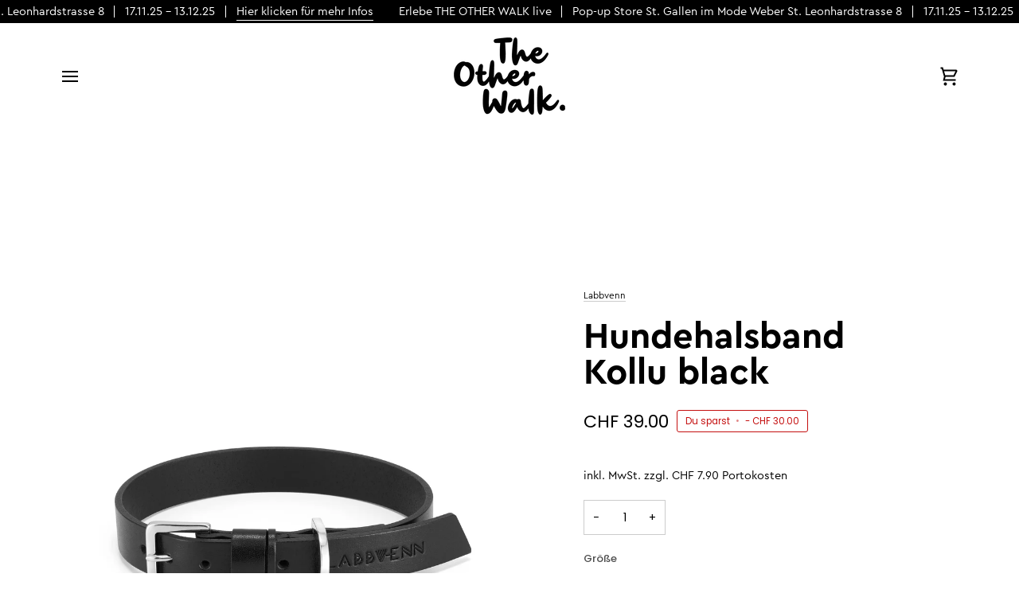

--- FILE ---
content_type: text/html; charset=utf-8
request_url: https://theotherwalk.ch/products/hundeleine-kollu-black
body_size: 48561
content:
<!doctype html>




<html class="no-js" lang="de" ><head>
  <meta charset="utf-8">
  <meta http-equiv="X-UA-Compatible" content="IE=edge,chrome=1">
  <meta name="viewport" content="width=device-width,initial-scale=1,viewport-fit=cover">
  <meta name="theme-color" content="#616161"><link rel="canonical" href="https://theotherwalk.ch/products/hundeleine-kollu-black"><!-- ======================= Pipeline Theme V7.2.1 ========================= -->

  <!-- Preloading ================================================================== -->

  <link rel="preconnect" href="https://cdn.shopify.com" crossorigin>
  <link rel="dns-prefetch" href="https://cdn.shopify.com">
  <link rel="preconnect" href="https://fonts.shopify.com" crossorigin>
  <link rel="dns-prefetch" href="https://fonts.shopifycdn.com">
  <link rel="preconnect" href="https://monorail-edge.shopifysvc.com" crossorigin>

  <link rel="preload" href="//theotherwalk.ch/cdn/fonts/poppins/poppins_n4.0ba78fa5af9b0e1a374041b3ceaadf0a43b41362.woff2" as="font" type="font/woff2" crossorigin>
  <link rel="preload" href="//theotherwalk.ch/cdn/fonts/tenor_sans/tenorsans_n4.966071a72c28462a9256039d3e3dc5b0cf314f65.woff2" as="font" type="font/woff2" crossorigin>
  <link rel="preload" href="//theotherwalk.ch/cdn/fonts/poppins/poppins_n4.0ba78fa5af9b0e1a374041b3ceaadf0a43b41362.woff2" as="font" type="font/woff2" crossorigin>

  <link href="//theotherwalk.ch/cdn/shop/t/26/assets/vendor.js?v=144118437607305429831708094566" as="script" rel="preload">
  <link href="//theotherwalk.ch/cdn/shop/t/26/assets/theme.js?v=106986249159787365891708094566" as="script" rel="preload">
  <link href="//theotherwalk.ch/cdn/shop/t/26/assets/theme.css?v=10698671419214382931708094566" as="script" rel="preload">

  <!-- Title and description ================================================ --><link rel="shortcut icon" href="//theotherwalk.ch/cdn/shop/files/Hund-Stehend_941ea2c2-d5b2-4ba4-8238-8ac20b0bf16d_32x32.png?v=1631474452" type="image/png">
  <title>
    

    Hundehalsband Kollu black
&ndash; TheOtherWalk

  </title><meta name="description" content="Voller Eleganz um den Hals.Ein schlichtes Halsband, das durch seine Verarbeitung und hochwertige italienische Metall-Accessoires besticht. Prachtvolles Schwarz und klassischer Stil ziehen die Aufmerksamkeit auf sich und sehen am Hals erstaunlich gut aus. Das Halsband ist aus einem zarten und edlen italienischen Naturle">
  <!-- /snippets/social-meta-tags.liquid --><meta property="og:site_name" content="TheOtherWalk">
<meta property="og:url" content="https://theotherwalk.ch/products/hundeleine-kollu-black">
<meta property="og:title" content="Hundehalsband Kollu black">
<meta property="og:type" content="product">
<meta property="og:description" content="Voller Eleganz um den Hals.Ein schlichtes Halsband, das durch seine Verarbeitung und hochwertige italienische Metall-Accessoires besticht. Prachtvolles Schwarz und klassischer Stil ziehen die Aufmerksamkeit auf sich und sehen am Hals erstaunlich gut aus. Das Halsband ist aus einem zarten und edlen italienischen Naturle"><meta property="og:price:amount" content="39.00">
  <meta property="og:price:currency" content="CHF">
      <meta property="og:image" content="http://theotherwalk.ch/cdn/shop/files/Black.jpg?v=1693465693">
      <meta property="og:image:secure_url" content="https://theotherwalk.ch/cdn/shop/files/Black.jpg?v=1693465693">
      <meta property="og:image:height" content="4443">
      <meta property="og:image:width" content="4443">
      <meta property="og:image" content="http://theotherwalk.ch/cdn/shop/files/3_6dcf3f0b-1b8b-4897-b77f-59b57d3395df.jpg?v=1693465703">
      <meta property="og:image:secure_url" content="https://theotherwalk.ch/cdn/shop/files/3_6dcf3f0b-1b8b-4897-b77f-59b57d3395df.jpg?v=1693465703">
      <meta property="og:image:height" content="1600">
      <meta property="og:image:width" content="1600">
      <meta property="og:image" content="http://theotherwalk.ch/cdn/shop/files/13.jpg?v=1693465706">
      <meta property="og:image:secure_url" content="https://theotherwalk.ch/cdn/shop/files/13.jpg?v=1693465706">
      <meta property="og:image:height" content="1600">
      <meta property="og:image:width" content="1600">
<meta property="twitter:image" content="http://theotherwalk.ch/cdn/shop/files/Black_1200x1200.jpg?v=1693465693">

<meta name="twitter:site" content="@">
<meta name="twitter:card" content="summary_large_image">
<meta name="twitter:title" content="Hundehalsband Kollu black">
<meta name="twitter:description" content="Voller Eleganz um den Hals.Ein schlichtes Halsband, das durch seine Verarbeitung und hochwertige italienische Metall-Accessoires besticht. Prachtvolles Schwarz und klassischer Stil ziehen die Aufmerksamkeit auf sich und sehen am Hals erstaunlich gut aus. Das Halsband ist aus einem zarten und edlen italienischen Naturle"><!-- CSS ================================================================== -->

  <link href="//theotherwalk.ch/cdn/shop/t/26/assets/font-settings.css?v=35754662909144206411762332404" rel="stylesheet" type="text/css" media="all" />

  <!-- /snippets/css-variables.liquid -->


<style data-shopify>

:root {
/* ================ Layout Variables ================ */






--LAYOUT-WIDTH: 1200px;
--LAYOUT-GUTTER: 20px;
--LAYOUT-GUTTER-OFFSET: -20px;
--NAV-GUTTER: 15px;
--LAYOUT-OUTER: 36px;

/* ================ Product video ================ */

--COLOR-VIDEO-BG: #f2f2f2;


/* ================ Color Variables ================ */

/* === Backgrounds ===*/
--COLOR-BG: #ffffff;
--COLOR-BG-ACCENT: #f5f4f2;

/* === Text colors ===*/
--COLOR-TEXT-DARK: #000000;
--COLOR-TEXT: #000000;
--COLOR-TEXT-LIGHT: #4d4d4d;

/* === Bright color ===*/
--COLOR-PRIMARY: #c40f0f;
--COLOR-PRIMARY-HOVER: #860000;
--COLOR-PRIMARY-FADE: rgba(196, 15, 15, 0.05);
--COLOR-PRIMARY-FADE-HOVER: rgba(196, 15, 15, 0.1);--COLOR-PRIMARY-OPPOSITE: #ffffff;

/* === Secondary/link Color ===*/
--COLOR-SECONDARY: #616161;
--COLOR-SECONDARY-HOVER: #443232;
--COLOR-SECONDARY-FADE: rgba(97, 97, 97, 0.05);
--COLOR-SECONDARY-FADE-HOVER: rgba(97, 97, 97, 0.1);--COLOR-SECONDARY-OPPOSITE: #ffffff;

/* === Shades of grey ===*/
--COLOR-A5:  rgba(0, 0, 0, 0.05);
--COLOR-A10: rgba(0, 0, 0, 0.1);
--COLOR-A20: rgba(0, 0, 0, 0.2);
--COLOR-A35: rgba(0, 0, 0, 0.35);
--COLOR-A50: rgba(0, 0, 0, 0.5);
--COLOR-A80: rgba(0, 0, 0, 0.8);
--COLOR-A90: rgba(0, 0, 0, 0.9);
--COLOR-A95: rgba(0, 0, 0, 0.95);


/* ================ Inverted Color Variables ================ */

--INVERSE-BG: #000000;
--INVERSE-BG-ACCENT: #fafafa;

/* === Text colors ===*/
--INVERSE-TEXT-DARK: #ffffff;
--INVERSE-TEXT: #ffffff;
--INVERSE-TEXT-LIGHT: #b3b3b3;

/* === Bright color ===*/
--INVERSE-PRIMARY: #616161;
--INVERSE-PRIMARY-HOVER: #443232;
--INVERSE-PRIMARY-FADE: rgba(97, 97, 97, 0.05);
--INVERSE-PRIMARY-FADE-HOVER: rgba(97, 97, 97, 0.1);--INVERSE-PRIMARY-OPPOSITE: #ffffff;


/* === Second Color ===*/
--INVERSE-SECONDARY: #616161;
--INVERSE-SECONDARY-HOVER: #443232;
--INVERSE-SECONDARY-FADE: rgba(97, 97, 97, 0.05);
--INVERSE-SECONDARY-FADE-HOVER: rgba(97, 97, 97, 0.1);--INVERSE-SECONDARY-OPPOSITE: #ffffff;


/* === Shades of grey ===*/
--INVERSE-A5:  rgba(255, 255, 255, 0.05);
--INVERSE-A10: rgba(255, 255, 255, 0.1);
--INVERSE-A20: rgba(255, 255, 255, 0.2);
--INVERSE-A35: rgba(255, 255, 255, 0.3);
--INVERSE-A80: rgba(255, 255, 255, 0.8);
--INVERSE-A90: rgba(255, 255, 255, 0.9);
--INVERSE-A95: rgba(255, 255, 255, 0.95);


/* ================ Bright Color Variables ================ */

--BRIGHT-BG: #FFF9D9;
--BRIGHT-BG-ACCENT: #FFF333;

/* === Text colors ===*/
--BRIGHT-TEXT-DARK: #a1a1a1;
--BRIGHT-TEXT: #616161;
--BRIGHT-TEXT-LIGHT: #908f85;

/* === Bright color ===*/
--BRIGHT-PRIMARY: #EFBD1E;
--BRIGHT-PRIMARY-HOVER: #c19200;
--BRIGHT-PRIMARY-FADE: rgba(239, 189, 30, 0.05);
--BRIGHT-PRIMARY-FADE-HOVER: rgba(239, 189, 30, 0.1);--BRIGHT-PRIMARY-OPPOSITE: #000000;


/* === Second Color ===*/
--BRIGHT-SECONDARY: #E7B000;
--BRIGHT-SECONDARY-HOVER: #9b7600;
--BRIGHT-SECONDARY-FADE: rgba(231, 176, 0, 0.05);
--BRIGHT-SECONDARY-FADE-HOVER: rgba(231, 176, 0, 0.1);--BRIGHT-SECONDARY-OPPOSITE: #000000;


/* === Shades of grey ===*/
--BRIGHT-A5:  rgba(97, 97, 97, 0.05);
--BRIGHT-A10: rgba(97, 97, 97, 0.1);
--BRIGHT-A20: rgba(97, 97, 97, 0.2);
--BRIGHT-A35: rgba(97, 97, 97, 0.3);
--BRIGHT-A80: rgba(97, 97, 97, 0.8);
--BRIGHT-A90: rgba(97, 97, 97, 0.9);
--BRIGHT-A95: rgba(97, 97, 97, 0.95);


/* === Account Bar ===*/
--COLOR-ANNOUNCEMENT-BG: #000000;
--COLOR-ANNOUNCEMENT-TEXT: #ffffff;

/* === Nav and dropdown link background ===*/
--COLOR-NAV: #ffffff;
--COLOR-NAV-TEXT: #000000;
--COLOR-NAV-TEXT-DARK: #000000;
--COLOR-NAV-TEXT-LIGHT: #4d4d4d;
--COLOR-NAV-BORDER: #ffffff;
--COLOR-NAV-A10: rgba(0, 0, 0, 0.1);
--COLOR-NAV-A50: rgba(0, 0, 0, 0.5);
--COLOR-HIGHLIGHT-LINK: #d2815f;

/* === Site Footer ===*/
--COLOR-FOOTER-BG: #000000;
--COLOR-FOOTER-TEXT: #ffffff;
--COLOR-FOOTER-A5: rgba(255, 255, 255, 0.05);
--COLOR-FOOTER-A15: rgba(255, 255, 255, 0.15);
--COLOR-FOOTER-A90: rgba(255, 255, 255, 0.9);

/* === Sub-Footer ===*/
--COLOR-SUB-FOOTER-BG: #f0f0f0;
--COLOR-SUB-FOOTER-TEXT: #656565;
--COLOR-SUB-FOOTER-A5: rgba(101, 101, 101, 0.05);
--COLOR-SUB-FOOTER-A15: rgba(101, 101, 101, 0.15);
--COLOR-SUB-FOOTER-A90: rgba(101, 101, 101, 0.9);

/* === Products ===*/
--PRODUCT-GRID-ASPECT-RATIO: 90.0%;

/* === Product badges ===*/
--COLOR-BADGE: #c40f0f;
--COLOR-BADGE-TEXT: #ffffff;
--COLOR-BADGE-TEXT-DARK: #d9d9d9;
--COLOR-BADGE-TEXT-HOVER: #ffffff;
--COLOR-BADGE-HAIRLINE: #c71b1b;

/* === Product item slider ===*/--COLOR-PRODUCT-SLIDER: #c40f0f;--COLOR-PRODUCT-SLIDER-OPPOSITE: rgba(255, 255, 255, 0.06);/* === disabled form colors ===*/
--COLOR-DISABLED-BG: #e6e6e6;
--COLOR-DISABLED-TEXT: #a6a6a6;

--INVERSE-DISABLED-BG: #1a1a1a;
--INVERSE-DISABLED-TEXT: #595959;


/* === Tailwind RGBA Palette ===*/
--RGB-CANVAS: 255 255 255;
--RGB-CONTENT: 0 0 0;
--RGB-PRIMARY: 196 15 15;
--RGB-SECONDARY: 97 97 97;

--RGB-DARK-CANVAS: 0 0 0;
--RGB-DARK-CONTENT: 255 255 255;
--RGB-DARK-PRIMARY: 97 97 97;
--RGB-DARK-SECONDARY: 97 97 97;

--RGB-BRIGHT-CANVAS: 255 249 217;
--RGB-BRIGHT-CONTENT: 97 97 97;
--RGB-BRIGHT-PRIMARY: 239 189 30;
--RGB-BRIGHT-SECONDARY: 231 176 0;

--RGB-PRIMARY-CONTRAST: 255 255 255;
--RGB-SECONDARY-CONTRAST: 255 255 255;

--RGB-DARK-PRIMARY-CONTRAST: 255 255 255;
--RGB-DARK-SECONDARY-CONTRAST: 255 255 255;

--RGB-BRIGHT-PRIMARY-CONTRAST: 0 0 0;
--RGB-BRIGHT-SECONDARY-CONTRAST: 0 0 0;


/* === Button Radius === */
--BUTTON-RADIUS: 0px;


/* === Icon Stroke Width === */
--ICON-STROKE-WIDTH: 2px;


/* ================ Typography ================ */

--FONT-STACK-BODY: Poppins, sans-serif;
--FONT-STYLE-BODY: normal;
--FONT-WEIGHT-BODY: 400;
--FONT-WEIGHT-BODY-BOLD: 500;
--FONT-ADJUST-BODY: 1.0;

  --FONT-BODY-TRANSFORM: none;
  --FONT-BODY-LETTER-SPACING: normal;


--FONT-STACK-HEADING: "Tenor Sans", sans-serif;
--FONT-STYLE-HEADING: normal;
--FONT-WEIGHT-HEADING: 400;
--FONT-WEIGHT-HEADING-BOLD: 700;
--FONT-ADJUST-HEADING: 1.0;

  --FONT-HEADING-TRANSFORM: none;
  --FONT-HEADING-LETTER-SPACING: normal;


--FONT-STACK-ACCENT: Poppins, sans-serif;
--FONT-STYLE-ACCENT: normal;
--FONT-WEIGHT-ACCENT: 400;
--FONT-WEIGHT-ACCENT-BOLD: 500;
--FONT-ADJUST-ACCENT: 1.0;

  --FONT-ACCENT-TRANSFORM: none;
  --FONT-ACCENT-LETTER-SPACING: normal;


--TYPE-STACK-NAV: Poppins, sans-serif;
--TYPE-STYLE-NAV: normal;
--TYPE-ADJUST-NAV: 1.0;
--TYPE-WEIGHT-NAV: 500;

  --FONT-NAV-TRANSFORM: none;
  --FONT-NAV-LETTER-SPACING: normal;


--TYPE-STACK-BUTTON: Poppins, sans-serif;
--TYPE-STYLE-BUTTON: normal;
--TYPE-ADJUST-BUTTON: 1.0;
--TYPE-WEIGHT-BUTTON: 500;

  --FONT-BUTTON-TRANSFORM: uppercase;
  --FONT-BUTTON-LETTER-SPACING: 0.09em;

--TYPE-STACK-KICKER: Poppins, sans-serif;
--TYPE-STYLE-KICKER: normal;
--TYPE-ADJUST-KICKER: 1.0;
--TYPE-WEIGHT-KICKER: 500;

  --FONT-KICKER-TRANSFORM: uppercase;
  --FONT-KICKER-LETTER-SPACING: 0.09em;


--ICO-SELECT: url('//theotherwalk.ch/cdn/shop/t/26/assets/ico-select.svg?v=133306226827765542211725974384');

/* ================ Photo correction ================ */
--PHOTO-CORRECTION: 100%;



}


/* ================ Typography ================ */
/* ================ type-scale.com ============ */

/* 1.16 base 13 */
:root {
 --font-1: 10px;
 --font-2: 11.3px;
 --font-3: 12px;
 --font-4: 13px;
 --font-5: 15.5px;
 --font-6: 17px;
 --font-7: 20px;
 --font-8: 23.5px;
 --font-9: 27px;
 --font-10:32px;
 --font-11:37px;
 --font-12:43px;
 --font-13:49px;
 --font-14:57px;
 --font-15:67px;
}

/* 1.175 base 13.5 */
@media only screen and (min-width: 480px) and (max-width: 1099px) {
  :root {
    --font-1: 10px;
    --font-2: 11.5px;
    --font-3: 12.5px;
    --font-4: 13.5px;
    --font-5: 16px;
    --font-6: 18px;
    --font-7: 21px;
    --font-8: 25px;
    --font-9: 29px;
    --font-10:34px;
    --font-11:40px;
    --font-12:47px;
    --font-13:56px;
    --font-14:65px;
   --font-15:77px;
  }
}
/* 1.22 base 14.5 */
@media only screen and (min-width: 1100px) {
  :root {
    --font-1: 10px;
    --font-2: 11.5px;
    --font-3: 13px;
    --font-4: 14.5px;
    --font-5: 17.5px;
    --font-6: 22px;
    --font-7: 26px;
    --font-8: 32px;
    --font-9: 39px;
    --font-10:48px;
    --font-11:58px;
    --font-12:71px;
    --font-13:87px;
    --font-14:106px;
    --font-15:129px;
 }
}


</style>


  <link href="//theotherwalk.ch/cdn/shop/t/26/assets/theme.css?v=10698671419214382931708094566" rel="stylesheet" type="text/css" media="all" />

  <script>
    document.documentElement.className = document.documentElement.className.replace('no-js', 'js');

    
      document.documentElement.classList.add('aos-initialized');let root = '/';
    if (root[root.length - 1] !== '/') {
      root = `${root}/`;
    }
    var theme = {
      routes: {
        root_url: root,
        cart: '/cart',
        cart_add_url: '/cart/add',
        product_recommendations_url: '/recommendations/products',
        account_addresses_url: '/account/addresses',
        predictive_search_url: '/search/suggest'
      },
      state: {
        cartOpen: null,
      },
      sizes: {
        small: 480,
        medium: 768,
        large: 1100,
        widescreen: 1400
      },
      assets: {
        photoswipe: '//theotherwalk.ch/cdn/shop/t/26/assets/photoswipe.js?v=162613001030112971491708094566',
        smoothscroll: '//theotherwalk.ch/cdn/shop/t/26/assets/smoothscroll.js?v=37906625415260927261708094566',
        swatches: '//theotherwalk.ch/cdn/shop/t/26/assets/swatches.json?v=154940297821828866241708094566',
        noImage: '//theotherwalk.ch/cdn/shopifycloud/storefront/assets/no-image-2048-a2addb12.gif',
        base: '//theotherwalk.ch/cdn/shop/t/26/assets/'
      },
      strings: {
        swatchesKey: "Farbe",
        addToCart: "In den Einkaufswagen legen",
        estimateShipping: "Estimate Versand",
        noShippingAvailable: "Wir versenden nicht zu diesem Ziel.",
        free: "Kostenlos",
        from: "Ab",
        preOrder: "Vorbestellen",
        soldOut: "Ausverkauft",
        sale: "Du sparst",
        subscription: "Abonnement",
        unavailable: "Nicht verfügbar",
        unitPrice: "Stückpreis",
        unitPriceSeparator: "pro",
        stockout: "Alle beschikbare voorraad is in de winkelwagen",
        products: "Produkte",
        pages: "Seiten",
        collections: "Sammlungen",
        resultsFor: "Ergebnisse für",
        noResultsFor: "Keine ergebnisse für",
        articles: "Artikel",
        successMessage: "Link in die Zwischenablage kopiert",
      },
      settings: {
        badge_sale_type: "dollar",
        animate_hover: true,
        animate_scroll: true,
        show_locale_desktop: null,
        show_locale_mobile: null,
        show_currency_desktop: null,
        show_currency_mobile: null,
        currency_select_type: "country",
        currency_code_enable: false,
        cycle_images_hover_delay: 1.5
      },
      info: {
        name: 'pipeline'
      },
      version: '7.2.1',
      moneyFormat: "CHF {{amount}}",
      shopCurrency: "CHF",
      currencyCode: "CHF"
    }
    let windowInnerHeight = window.innerHeight;
    document.documentElement.style.setProperty('--full-screen', `${windowInnerHeight}px`);
    document.documentElement.style.setProperty('--three-quarters', `${windowInnerHeight * 0.75}px`);
    document.documentElement.style.setProperty('--two-thirds', `${windowInnerHeight * 0.66}px`);
    document.documentElement.style.setProperty('--one-half', `${windowInnerHeight * 0.5}px`);
    document.documentElement.style.setProperty('--one-third', `${windowInnerHeight * 0.33}px`);
    document.documentElement.style.setProperty('--one-fifth', `${windowInnerHeight * 0.2}px`);

    window.isRTL = document.documentElement.getAttribute('dir') === 'rtl';
  </script><!-- Theme Javascript ============================================================== -->
  <script src="//theotherwalk.ch/cdn/shop/t/26/assets/vendor.js?v=144118437607305429831708094566" defer="defer"></script>
  <script src="//theotherwalk.ch/cdn/shop/t/26/assets/theme.js?v=106986249159787365891708094566" defer="defer"></script>

  <script>
    (function () {
      function onPageShowEvents() {
        if ('requestIdleCallback' in window) {
          requestIdleCallback(initCartEvent, { timeout: 500 })
        } else {
          initCartEvent()
        }
        function initCartEvent(){
          window.fetch(window.theme.routes.cart + '.js')
          .then((response) => {
            if(!response.ok){
              throw {status: response.statusText};
            }
            return response.json();
          })
          .then((response) => {
            document.dispatchEvent(new CustomEvent('theme:cart:change', {
              detail: {
                cart: response,
              },
              bubbles: true,
            }));
            return response;
          })
          .catch((e) => {
            console.error(e);
          });
        }
      };
      window.onpageshow = onPageShowEvents;
    })();
  </script>

  <script type="text/javascript">
    if (window.MSInputMethodContext && document.documentMode) {
      var scripts = document.getElementsByTagName('script')[0];
      var polyfill = document.createElement("script");
      polyfill.defer = true;
      polyfill.src = "//theotherwalk.ch/cdn/shop/t/26/assets/ie11.js?v=144489047535103983231708094566";

      scripts.parentNode.insertBefore(polyfill, scripts);
    }
  </script>

  <!-- Shopify app scripts =========================================================== -->
  <script>window.performance && window.performance.mark && window.performance.mark('shopify.content_for_header.start');</script><meta name="facebook-domain-verification" content="mjr4rhkrbunxnao6q2stxou1k22qio">
<meta id="shopify-digital-wallet" name="shopify-digital-wallet" content="/59704377508/digital_wallets/dialog">
<meta name="shopify-checkout-api-token" content="64275992b5484dd6e8bd1fd7bb7bf4ac">
<meta id="in-context-paypal-metadata" data-shop-id="59704377508" data-venmo-supported="false" data-environment="production" data-locale="de_DE" data-paypal-v4="true" data-currency="CHF">
<link rel="alternate" hreflang="x-default" href="https://theotherwalk.ch/products/hundeleine-kollu-black">
<link rel="alternate" hreflang="fr" href="https://theotherwalk.ch/fr/products/hundeleine-kollu-black">
<link rel="alternate" hreflang="en" href="https://theotherwalk.ch/en/products/hundeleine-kollu-black">
<link rel="alternate" type="application/json+oembed" href="https://theotherwalk.ch/products/hundeleine-kollu-black.oembed">
<script async="async" src="/checkouts/internal/preloads.js?locale=de-CH"></script>
<script id="shopify-features" type="application/json">{"accessToken":"64275992b5484dd6e8bd1fd7bb7bf4ac","betas":["rich-media-storefront-analytics"],"domain":"theotherwalk.ch","predictiveSearch":true,"shopId":59704377508,"locale":"de"}</script>
<script>var Shopify = Shopify || {};
Shopify.shop = "the-other-walk.myshopify.com";
Shopify.locale = "de";
Shopify.currency = {"active":"CHF","rate":"1.0"};
Shopify.country = "CH";
Shopify.theme = {"name":"Update Februar 2024","id":141397164196,"schema_name":"Pipeline","schema_version":"7.2.1","theme_store_id":739,"role":"main"};
Shopify.theme.handle = "null";
Shopify.theme.style = {"id":null,"handle":null};
Shopify.cdnHost = "theotherwalk.ch/cdn";
Shopify.routes = Shopify.routes || {};
Shopify.routes.root = "/";</script>
<script type="module">!function(o){(o.Shopify=o.Shopify||{}).modules=!0}(window);</script>
<script>!function(o){function n(){var o=[];function n(){o.push(Array.prototype.slice.apply(arguments))}return n.q=o,n}var t=o.Shopify=o.Shopify||{};t.loadFeatures=n(),t.autoloadFeatures=n()}(window);</script>
<script id="shop-js-analytics" type="application/json">{"pageType":"product"}</script>
<script defer="defer" async type="module" src="//theotherwalk.ch/cdn/shopifycloud/shop-js/modules/v2/client.init-shop-cart-sync_WjlxDZtE.de.esm.js"></script>
<script defer="defer" async type="module" src="//theotherwalk.ch/cdn/shopifycloud/shop-js/modules/v2/chunk.common_B37WkjkY.esm.js"></script>
<script type="module">
  await import("//theotherwalk.ch/cdn/shopifycloud/shop-js/modules/v2/client.init-shop-cart-sync_WjlxDZtE.de.esm.js");
await import("//theotherwalk.ch/cdn/shopifycloud/shop-js/modules/v2/chunk.common_B37WkjkY.esm.js");

  window.Shopify.SignInWithShop?.initShopCartSync?.({"fedCMEnabled":true,"windoidEnabled":true});

</script>
<script id="__st">var __st={"a":59704377508,"offset":3600,"reqid":"05f561f8-a484-41d7-b769-9f2414d5d1da-1762840821","pageurl":"theotherwalk.ch\/products\/hundeleine-kollu-black","u":"4eceb4a35469","p":"product","rtyp":"product","rid":8239835676836};</script>
<script>window.ShopifyPaypalV4VisibilityTracking = true;</script>
<script id="captcha-bootstrap">!function(){'use strict';const t='contact',e='account',n='new_comment',o=[[t,t],['blogs',n],['comments',n],[t,'customer']],c=[[e,'customer_login'],[e,'guest_login'],[e,'recover_customer_password'],[e,'create_customer']],r=t=>t.map((([t,e])=>`form[action*='/${t}']:not([data-nocaptcha='true']) input[name='form_type'][value='${e}']`)).join(','),a=t=>()=>t?[...document.querySelectorAll(t)].map((t=>t.form)):[];function s(){const t=[...o],e=r(t);return a(e)}const i='password',u='form_key',d=['recaptcha-v3-token','g-recaptcha-response','h-captcha-response',i],f=()=>{try{return window.sessionStorage}catch{return}},m='__shopify_v',_=t=>t.elements[u];function p(t,e,n=!1){try{const o=window.sessionStorage,c=JSON.parse(o.getItem(e)),{data:r}=function(t){const{data:e,action:n}=t;return t[m]||n?{data:e,action:n}:{data:t,action:n}}(c);for(const[e,n]of Object.entries(r))t.elements[e]&&(t.elements[e].value=n);n&&o.removeItem(e)}catch(o){console.error('form repopulation failed',{error:o})}}const l='form_type',E='cptcha';function T(t){t.dataset[E]=!0}const w=window,h=w.document,L='Shopify',v='ce_forms',y='captcha';let A=!1;((t,e)=>{const n=(g='f06e6c50-85a8-45c8-87d0-21a2b65856fe',I='https://cdn.shopify.com/shopifycloud/storefront-forms-hcaptcha/ce_storefront_forms_captcha_hcaptcha.v1.5.2.iife.js',D={infoText:'Durch hCaptcha geschützt',privacyText:'Datenschutz',termsText:'Allgemeine Geschäftsbedingungen'},(t,e,n)=>{const o=w[L][v],c=o.bindForm;if(c)return c(t,g,e,D).then(n);var r;o.q.push([[t,g,e,D],n]),r=I,A||(h.body.append(Object.assign(h.createElement('script'),{id:'captcha-provider',async:!0,src:r})),A=!0)});var g,I,D;w[L]=w[L]||{},w[L][v]=w[L][v]||{},w[L][v].q=[],w[L][y]=w[L][y]||{},w[L][y].protect=function(t,e){n(t,void 0,e),T(t)},Object.freeze(w[L][y]),function(t,e,n,w,h,L){const[v,y,A,g]=function(t,e,n){const i=e?o:[],u=t?c:[],d=[...i,...u],f=r(d),m=r(i),_=r(d.filter((([t,e])=>n.includes(e))));return[a(f),a(m),a(_),s()]}(w,h,L),I=t=>{const e=t.target;return e instanceof HTMLFormElement?e:e&&e.form},D=t=>v().includes(t);t.addEventListener('submit',(t=>{const e=I(t);if(!e)return;const n=D(e)&&!e.dataset.hcaptchaBound&&!e.dataset.recaptchaBound,o=_(e),c=g().includes(e)&&(!o||!o.value);(n||c)&&t.preventDefault(),c&&!n&&(function(t){try{if(!f())return;!function(t){const e=f();if(!e)return;const n=_(t);if(!n)return;const o=n.value;o&&e.removeItem(o)}(t);const e=Array.from(Array(32),(()=>Math.random().toString(36)[2])).join('');!function(t,e){_(t)||t.append(Object.assign(document.createElement('input'),{type:'hidden',name:u})),t.elements[u].value=e}(t,e),function(t,e){const n=f();if(!n)return;const o=[...t.querySelectorAll(`input[type='${i}']`)].map((({name:t})=>t)),c=[...d,...o],r={};for(const[a,s]of new FormData(t).entries())c.includes(a)||(r[a]=s);n.setItem(e,JSON.stringify({[m]:1,action:t.action,data:r}))}(t,e)}catch(e){console.error('failed to persist form',e)}}(e),e.submit())}));const S=(t,e)=>{t&&!t.dataset[E]&&(n(t,e.some((e=>e===t))),T(t))};for(const o of['focusin','change'])t.addEventListener(o,(t=>{const e=I(t);D(e)&&S(e,y())}));const B=e.get('form_key'),M=e.get(l),P=B&&M;t.addEventListener('DOMContentLoaded',(()=>{const t=y();if(P)for(const e of t)e.elements[l].value===M&&p(e,B);[...new Set([...A(),...v().filter((t=>'true'===t.dataset.shopifyCaptcha))])].forEach((e=>S(e,t)))}))}(h,new URLSearchParams(w.location.search),n,t,e,['guest_login'])})(!0,!0)}();</script>
<script integrity="sha256-52AcMU7V7pcBOXWImdc/TAGTFKeNjmkeM1Pvks/DTgc=" data-source-attribution="shopify.loadfeatures" defer="defer" src="//theotherwalk.ch/cdn/shopifycloud/storefront/assets/storefront/load_feature-81c60534.js" crossorigin="anonymous"></script>
<script data-source-attribution="shopify.dynamic_checkout.dynamic.init">var Shopify=Shopify||{};Shopify.PaymentButton=Shopify.PaymentButton||{isStorefrontPortableWallets:!0,init:function(){window.Shopify.PaymentButton.init=function(){};var t=document.createElement("script");t.src="https://theotherwalk.ch/cdn/shopifycloud/portable-wallets/latest/portable-wallets.de.js",t.type="module",document.head.appendChild(t)}};
</script>
<script data-source-attribution="shopify.dynamic_checkout.buyer_consent">
  function portableWalletsHideBuyerConsent(e){var t=document.getElementById("shopify-buyer-consent"),n=document.getElementById("shopify-subscription-policy-button");t&&n&&(t.classList.add("hidden"),t.setAttribute("aria-hidden","true"),n.removeEventListener("click",e))}function portableWalletsShowBuyerConsent(e){var t=document.getElementById("shopify-buyer-consent"),n=document.getElementById("shopify-subscription-policy-button");t&&n&&(t.classList.remove("hidden"),t.removeAttribute("aria-hidden"),n.addEventListener("click",e))}window.Shopify?.PaymentButton&&(window.Shopify.PaymentButton.hideBuyerConsent=portableWalletsHideBuyerConsent,window.Shopify.PaymentButton.showBuyerConsent=portableWalletsShowBuyerConsent);
</script>
<script data-source-attribution="shopify.dynamic_checkout.cart.bootstrap">document.addEventListener("DOMContentLoaded",(function(){function t(){return document.querySelector("shopify-accelerated-checkout-cart, shopify-accelerated-checkout")}if(t())Shopify.PaymentButton.init();else{new MutationObserver((function(e,n){t()&&(Shopify.PaymentButton.init(),n.disconnect())})).observe(document.body,{childList:!0,subtree:!0})}}));
</script>
<script id='scb4127' type='text/javascript' async='' src='https://theotherwalk.ch/cdn/shopifycloud/privacy-banner/storefront-banner.js'></script><link id="shopify-accelerated-checkout-styles" rel="stylesheet" media="screen" href="https://theotherwalk.ch/cdn/shopifycloud/portable-wallets/latest/accelerated-checkout-backwards-compat.css" crossorigin="anonymous">
<style id="shopify-accelerated-checkout-cart">
        #shopify-buyer-consent {
  margin-top: 1em;
  display: inline-block;
  width: 100%;
}

#shopify-buyer-consent.hidden {
  display: none;
}

#shopify-subscription-policy-button {
  background: none;
  border: none;
  padding: 0;
  text-decoration: underline;
  font-size: inherit;
  cursor: pointer;
}

#shopify-subscription-policy-button::before {
  box-shadow: none;
}

      </style>

<script>window.performance && window.performance.mark && window.performance.mark('shopify.content_for_header.end');</script>
<!-- BEGIN app block: shopify://apps/klaviyo-email-marketing-sms/blocks/klaviyo-onsite-embed/2632fe16-c075-4321-a88b-50b567f42507 -->












  <script async src="https://static.klaviyo.com/onsite/js/TR8Xi7/klaviyo.js?company_id=TR8Xi7"></script>
  <script>!function(){if(!window.klaviyo){window._klOnsite=window._klOnsite||[];try{window.klaviyo=new Proxy({},{get:function(n,i){return"push"===i?function(){var n;(n=window._klOnsite).push.apply(n,arguments)}:function(){for(var n=arguments.length,o=new Array(n),w=0;w<n;w++)o[w]=arguments[w];var t="function"==typeof o[o.length-1]?o.pop():void 0,e=new Promise((function(n){window._klOnsite.push([i].concat(o,[function(i){t&&t(i),n(i)}]))}));return e}}})}catch(n){window.klaviyo=window.klaviyo||[],window.klaviyo.push=function(){var n;(n=window._klOnsite).push.apply(n,arguments)}}}}();</script>

  
    <script id="viewed_product">
      if (item == null) {
        var _learnq = _learnq || [];

        var MetafieldReviews = null
        var MetafieldYotpoRating = null
        var MetafieldYotpoCount = null
        var MetafieldLooxRating = null
        var MetafieldLooxCount = null
        var okendoProduct = null
        var okendoProductReviewCount = null
        var okendoProductReviewAverageValue = null
        try {
          // The following fields are used for Customer Hub recently viewed in order to add reviews.
          // This information is not part of __kla_viewed. Instead, it is part of __kla_viewed_reviewed_items
          MetafieldReviews = {};
          MetafieldYotpoRating = null
          MetafieldYotpoCount = null
          MetafieldLooxRating = null
          MetafieldLooxCount = null

          okendoProduct = null
          // If the okendo metafield is not legacy, it will error, which then requires the new json formatted data
          if (okendoProduct && 'error' in okendoProduct) {
            okendoProduct = null
          }
          okendoProductReviewCount = okendoProduct ? okendoProduct.reviewCount : null
          okendoProductReviewAverageValue = okendoProduct ? okendoProduct.reviewAverageValue : null
        } catch (error) {
          console.error('Error in Klaviyo onsite reviews tracking:', error);
        }

        var item = {
          Name: "Hundehalsband Kollu black",
          ProductID: 8239835676836,
          Categories: ["Alle Produkte","Favourites","For Walk","Hunde-Halsbänder","Labbvenn","New In","SALE"],
          ImageURL: "https://theotherwalk.ch/cdn/shop/files/Black_grande.jpg?v=1693465693",
          URL: "https://theotherwalk.ch/products/hundeleine-kollu-black",
          Brand: "Labbvenn",
          Price: "CHF 39.00",
          Value: "39.00",
          CompareAtPrice: "CHF 109.00"
        };
        _learnq.push(['track', 'Viewed Product', item]);
        _learnq.push(['trackViewedItem', {
          Title: item.Name,
          ItemId: item.ProductID,
          Categories: item.Categories,
          ImageUrl: item.ImageURL,
          Url: item.URL,
          Metadata: {
            Brand: item.Brand,
            Price: item.Price,
            Value: item.Value,
            CompareAtPrice: item.CompareAtPrice
          },
          metafields:{
            reviews: MetafieldReviews,
            yotpo:{
              rating: MetafieldYotpoRating,
              count: MetafieldYotpoCount,
            },
            loox:{
              rating: MetafieldLooxRating,
              count: MetafieldLooxCount,
            },
            okendo: {
              rating: okendoProductReviewAverageValue,
              count: okendoProductReviewCount,
            }
          }
        }]);
      }
    </script>
  




  <script>
    window.klaviyoReviewsProductDesignMode = false
  </script>







<!-- END app block --><!-- BEGIN app block: shopify://apps/fontify/blocks/app-embed/334490e2-2153-4a2e-a452-e90bdeffa3cc --><meta name="fontify-picker" content="https://cdn.shopify.com/extensions/48fc5dd9-ffb5-4fff-a905-95b90642715e/fontify-3/assets/main.js">
<link rel="preconnect" href="https://cdn.nitroapps.co" crossorigin=""><!-- shop nitro_fontify metafields --><style type="text/css" id="nitro-fontify" >
				 
		 
					@font-face {
				font-family: 'Cera Pro Regular';
				src: url(https://cdn.shopify.com/s/files/1/2800/8456/t/7/assets/the-other-walk-cera-pro-regular.ttf?v=1631904548?v=1712901201);
                font-display: swap;
			}
			h3,h4,h5,h6,p,blockquote,li,a {
				font-family: 'Cera Pro Regular' !important;
				
			}
		 
		
					 
		 
					@font-face {
				font-family: 'Cera Regular';
				src: url(https://cdn.shopify.com/s/files/1/2800/8456/t/7/assets/the-other-walk-cera-regular.ttf?v=1631986900?v=1712901201);
                font-display: swap;
			}
			p {
				font-family: 'Cera Regular' !important;
				
			}
		 
		
					 
		 
					@font-face {
				font-family: 'Cera Bold / Haupttitel';
				src: url(https://cdn.shopify.com/s/files/1/2800/8456/t/7/assets/the-other-walk-cera-bold.otf?v=1631910416?v=1712901201);
                font-display: swap;
			}
			h1 {
				font-family: 'Cera Bold / Haupttitel' !important;
				font-size: 60px !important;
line-height: 1 !important;
hyphens: auto !important;
hyphenate-limit-chars: auto 5;
hyphenate-limit-lines: 2;
			}
		 
		
					 
		 
					@font-face {
				font-family: 'Cera Bold';
				src: url(https://cdn.shopify.com/s/files/1/2800/8456/t/7/assets/the-other-walk-cera-bold.otf?v=1631910416?v=1712901201);
                font-display: swap;
			}
			h2 {
				font-family: 'Cera Bold' !important;
				font-size: 33px !important;
text-transform: none !important;
			}
		 
		
	</style>
<script type="text/javascript">
!function(){if(window.opener){window.addEventListener("message",(function t(n){if("fontify_ready"==n.data.action){!function(){let e=setInterval((function(){window.opener&&!window.opener.closed||(clearInterval(e),window.close())}),1e3)}();let n=document.createElement("script");n.type="text/javascript",n.src=e,document.body.appendChild(n),window.removeEventListener("message",t)}}),!1);let e=document.querySelector('meta[name="fontify-picker"]').getAttribute("content");setTimeout(()=>{window.opener.postMessage({action:"init",data:JSON.parse(JSON.stringify({}))},"https://fontify.nitroapps.co")},200)}}();
</script>
<!-- END app block --><script src="https://cdn.shopify.com/extensions/019a40d6-db66-706a-974d-e7fef01fabe4/selleasy-upsell-190/assets/lb-selleasy.js" type="text/javascript" defer="defer"></script>
<script src="https://cdn.shopify.com/extensions/019a6f54-17ba-7ee9-a9cc-611d18a0e92f/tms-prod-135/assets/tms-translator.min.js" type="text/javascript" defer="defer"></script>
<link href="https://monorail-edge.shopifysvc.com" rel="dns-prefetch">
<script>(function(){if ("sendBeacon" in navigator && "performance" in window) {try {var session_token_from_headers = performance.getEntriesByType('navigation')[0].serverTiming.find(x => x.name == '_s').description;} catch {var session_token_from_headers = undefined;}var session_cookie_matches = document.cookie.match(/_shopify_s=([^;]*)/);var session_token_from_cookie = session_cookie_matches && session_cookie_matches.length === 2 ? session_cookie_matches[1] : "";var session_token = session_token_from_headers || session_token_from_cookie || "";function handle_abandonment_event(e) {var entries = performance.getEntries().filter(function(entry) {return /monorail-edge.shopifysvc.com/.test(entry.name);});if (!window.abandonment_tracked && entries.length === 0) {window.abandonment_tracked = true;var currentMs = Date.now();var navigation_start = performance.timing.navigationStart;var payload = {shop_id: 59704377508,url: window.location.href,navigation_start,duration: currentMs - navigation_start,session_token,page_type: "product"};window.navigator.sendBeacon("https://monorail-edge.shopifysvc.com/v1/produce", JSON.stringify({schema_id: "online_store_buyer_site_abandonment/1.1",payload: payload,metadata: {event_created_at_ms: currentMs,event_sent_at_ms: currentMs}}));}}window.addEventListener('pagehide', handle_abandonment_event);}}());</script>
<script id="web-pixels-manager-setup">(function e(e,d,r,n,o){if(void 0===o&&(o={}),!Boolean(null===(a=null===(i=window.Shopify)||void 0===i?void 0:i.analytics)||void 0===a?void 0:a.replayQueue)){var i,a;window.Shopify=window.Shopify||{};var t=window.Shopify;t.analytics=t.analytics||{};var s=t.analytics;s.replayQueue=[],s.publish=function(e,d,r){return s.replayQueue.push([e,d,r]),!0};try{self.performance.mark("wpm:start")}catch(e){}var l=function(){var e={modern:/Edge?\/(1{2}[4-9]|1[2-9]\d|[2-9]\d{2}|\d{4,})\.\d+(\.\d+|)|Firefox\/(1{2}[4-9]|1[2-9]\d|[2-9]\d{2}|\d{4,})\.\d+(\.\d+|)|Chrom(ium|e)\/(9{2}|\d{3,})\.\d+(\.\d+|)|(Maci|X1{2}).+ Version\/(15\.\d+|(1[6-9]|[2-9]\d|\d{3,})\.\d+)([,.]\d+|)( \(\w+\)|)( Mobile\/\w+|) Safari\/|Chrome.+OPR\/(9{2}|\d{3,})\.\d+\.\d+|(CPU[ +]OS|iPhone[ +]OS|CPU[ +]iPhone|CPU IPhone OS|CPU iPad OS)[ +]+(15[._]\d+|(1[6-9]|[2-9]\d|\d{3,})[._]\d+)([._]\d+|)|Android:?[ /-](13[3-9]|1[4-9]\d|[2-9]\d{2}|\d{4,})(\.\d+|)(\.\d+|)|Android.+Firefox\/(13[5-9]|1[4-9]\d|[2-9]\d{2}|\d{4,})\.\d+(\.\d+|)|Android.+Chrom(ium|e)\/(13[3-9]|1[4-9]\d|[2-9]\d{2}|\d{4,})\.\d+(\.\d+|)|SamsungBrowser\/([2-9]\d|\d{3,})\.\d+/,legacy:/Edge?\/(1[6-9]|[2-9]\d|\d{3,})\.\d+(\.\d+|)|Firefox\/(5[4-9]|[6-9]\d|\d{3,})\.\d+(\.\d+|)|Chrom(ium|e)\/(5[1-9]|[6-9]\d|\d{3,})\.\d+(\.\d+|)([\d.]+$|.*Safari\/(?![\d.]+ Edge\/[\d.]+$))|(Maci|X1{2}).+ Version\/(10\.\d+|(1[1-9]|[2-9]\d|\d{3,})\.\d+)([,.]\d+|)( \(\w+\)|)( Mobile\/\w+|) Safari\/|Chrome.+OPR\/(3[89]|[4-9]\d|\d{3,})\.\d+\.\d+|(CPU[ +]OS|iPhone[ +]OS|CPU[ +]iPhone|CPU IPhone OS|CPU iPad OS)[ +]+(10[._]\d+|(1[1-9]|[2-9]\d|\d{3,})[._]\d+)([._]\d+|)|Android:?[ /-](13[3-9]|1[4-9]\d|[2-9]\d{2}|\d{4,})(\.\d+|)(\.\d+|)|Mobile Safari.+OPR\/([89]\d|\d{3,})\.\d+\.\d+|Android.+Firefox\/(13[5-9]|1[4-9]\d|[2-9]\d{2}|\d{4,})\.\d+(\.\d+|)|Android.+Chrom(ium|e)\/(13[3-9]|1[4-9]\d|[2-9]\d{2}|\d{4,})\.\d+(\.\d+|)|Android.+(UC? ?Browser|UCWEB|U3)[ /]?(15\.([5-9]|\d{2,})|(1[6-9]|[2-9]\d|\d{3,})\.\d+)\.\d+|SamsungBrowser\/(5\.\d+|([6-9]|\d{2,})\.\d+)|Android.+MQ{2}Browser\/(14(\.(9|\d{2,})|)|(1[5-9]|[2-9]\d|\d{3,})(\.\d+|))(\.\d+|)|K[Aa][Ii]OS\/(3\.\d+|([4-9]|\d{2,})\.\d+)(\.\d+|)/},d=e.modern,r=e.legacy,n=navigator.userAgent;return n.match(d)?"modern":n.match(r)?"legacy":"unknown"}(),u="modern"===l?"modern":"legacy",c=(null!=n?n:{modern:"",legacy:""})[u],f=function(e){return[e.baseUrl,"/wpm","/b",e.hashVersion,"modern"===e.buildTarget?"m":"l",".js"].join("")}({baseUrl:d,hashVersion:r,buildTarget:u}),m=function(e){var d=e.version,r=e.bundleTarget,n=e.surface,o=e.pageUrl,i=e.monorailEndpoint;return{emit:function(e){var a=e.status,t=e.errorMsg,s=(new Date).getTime(),l=JSON.stringify({metadata:{event_sent_at_ms:s},events:[{schema_id:"web_pixels_manager_load/3.1",payload:{version:d,bundle_target:r,page_url:o,status:a,surface:n,error_msg:t},metadata:{event_created_at_ms:s}}]});if(!i)return console&&console.warn&&console.warn("[Web Pixels Manager] No Monorail endpoint provided, skipping logging."),!1;try{return self.navigator.sendBeacon.bind(self.navigator)(i,l)}catch(e){}var u=new XMLHttpRequest;try{return u.open("POST",i,!0),u.setRequestHeader("Content-Type","text/plain"),u.send(l),!0}catch(e){return console&&console.warn&&console.warn("[Web Pixels Manager] Got an unhandled error while logging to Monorail."),!1}}}}({version:r,bundleTarget:l,surface:e.surface,pageUrl:self.location.href,monorailEndpoint:e.monorailEndpoint});try{o.browserTarget=l,function(e){var d=e.src,r=e.async,n=void 0===r||r,o=e.onload,i=e.onerror,a=e.sri,t=e.scriptDataAttributes,s=void 0===t?{}:t,l=document.createElement("script"),u=document.querySelector("head"),c=document.querySelector("body");if(l.async=n,l.src=d,a&&(l.integrity=a,l.crossOrigin="anonymous"),s)for(var f in s)if(Object.prototype.hasOwnProperty.call(s,f))try{l.dataset[f]=s[f]}catch(e){}if(o&&l.addEventListener("load",o),i&&l.addEventListener("error",i),u)u.appendChild(l);else{if(!c)throw new Error("Did not find a head or body element to append the script");c.appendChild(l)}}({src:f,async:!0,onload:function(){if(!function(){var e,d;return Boolean(null===(d=null===(e=window.Shopify)||void 0===e?void 0:e.analytics)||void 0===d?void 0:d.initialized)}()){var d=window.webPixelsManager.init(e)||void 0;if(d){var r=window.Shopify.analytics;r.replayQueue.forEach((function(e){var r=e[0],n=e[1],o=e[2];d.publishCustomEvent(r,n,o)})),r.replayQueue=[],r.publish=d.publishCustomEvent,r.visitor=d.visitor,r.initialized=!0}}},onerror:function(){return m.emit({status:"failed",errorMsg:"".concat(f," has failed to load")})},sri:function(e){var d=/^sha384-[A-Za-z0-9+/=]+$/;return"string"==typeof e&&d.test(e)}(c)?c:"",scriptDataAttributes:o}),m.emit({status:"loading"})}catch(e){m.emit({status:"failed",errorMsg:(null==e?void 0:e.message)||"Unknown error"})}}})({shopId: 59704377508,storefrontBaseUrl: "https://theotherwalk.ch",extensionsBaseUrl: "https://extensions.shopifycdn.com/cdn/shopifycloud/web-pixels-manager",monorailEndpoint: "https://monorail-edge.shopifysvc.com/unstable/produce_batch",surface: "storefront-renderer",enabledBetaFlags: ["2dca8a86"],webPixelsConfigList: [{"id":"2036892033","configuration":"{\"account_ID\":\"336352\",\"google_analytics_tracking_tag\":\"1\",\"measurement_id\":\"2\",\"api_secret\":\"3\",\"shop_settings\":\"{\\\"custom_pixel_script\\\":\\\"https:\\\\\\\/\\\\\\\/storage.googleapis.com\\\\\\\/gsf-scripts\\\\\\\/custom-pixels\\\\\\\/the-other-walk.js\\\"}\"}","eventPayloadVersion":"v1","runtimeContext":"LAX","scriptVersion":"c6b888297782ed4a1cba19cda43d6625","type":"APP","apiClientId":1558137,"privacyPurposes":[],"dataSharingAdjustments":{"protectedCustomerApprovalScopes":["read_customer_address","read_customer_email","read_customer_name","read_customer_personal_data","read_customer_phone"]}},{"id":"915964289","configuration":"{\"config\":\"{\\\"google_tag_ids\\\":[\\\"AW-10833019544\\\",\\\"GT-P82H8FSN\\\"],\\\"target_country\\\":\\\"CH\\\",\\\"gtag_events\\\":[{\\\"type\\\":\\\"search\\\",\\\"action_label\\\":\\\"G-M6W1E293Y5\\\"},{\\\"type\\\":\\\"begin_checkout\\\",\\\"action_label\\\":[\\\"G-M6W1E293Y5\\\",\\\"AW-10833019544\\\/nAtxCOfmteADEJiFy60o\\\"]},{\\\"type\\\":\\\"view_item\\\",\\\"action_label\\\":[\\\"G-M6W1E293Y5\\\",\\\"MC-P72T173K88\\\"]},{\\\"type\\\":\\\"purchase\\\",\\\"action_label\\\":[\\\"G-M6W1E293Y5\\\",\\\"MC-P72T173K88\\\",\\\"AW-10833019544\\\/lKIDCOHmteADEJiFy60o\\\"]},{\\\"type\\\":\\\"page_view\\\",\\\"action_label\\\":[\\\"G-M6W1E293Y5\\\",\\\"MC-P72T173K88\\\"]},{\\\"type\\\":\\\"add_payment_info\\\",\\\"action_label\\\":\\\"G-M6W1E293Y5\\\"},{\\\"type\\\":\\\"add_to_cart\\\",\\\"action_label\\\":[\\\"G-M6W1E293Y5\\\",\\\"AW-10833019544\\\/Jk7zCMPmteADEJiFy60o\\\"]}],\\\"enable_monitoring_mode\\\":false}\"}","eventPayloadVersion":"v1","runtimeContext":"OPEN","scriptVersion":"b2a88bafab3e21179ed38636efcd8a93","type":"APP","apiClientId":1780363,"privacyPurposes":[],"dataSharingAdjustments":{"protectedCustomerApprovalScopes":["read_customer_address","read_customer_email","read_customer_name","read_customer_personal_data","read_customer_phone"]}},{"id":"539066532","configuration":"{\"pixelCode\":\"CLE3PG3C77U9EFS4ICFG\"}","eventPayloadVersion":"v1","runtimeContext":"STRICT","scriptVersion":"22e92c2ad45662f435e4801458fb78cc","type":"APP","apiClientId":4383523,"privacyPurposes":["ANALYTICS","MARKETING","SALE_OF_DATA"],"dataSharingAdjustments":{"protectedCustomerApprovalScopes":["read_customer_address","read_customer_email","read_customer_name","read_customer_personal_data","read_customer_phone"]}},{"id":"281608356","configuration":"{\"pixel_id\":\"1234984210440604\",\"pixel_type\":\"facebook_pixel\",\"metaapp_system_user_token\":\"-\"}","eventPayloadVersion":"v1","runtimeContext":"OPEN","scriptVersion":"ca16bc87fe92b6042fbaa3acc2fbdaa6","type":"APP","apiClientId":2329312,"privacyPurposes":["ANALYTICS","MARKETING","SALE_OF_DATA"],"dataSharingAdjustments":{"protectedCustomerApprovalScopes":["read_customer_address","read_customer_email","read_customer_name","read_customer_personal_data","read_customer_phone"]}},{"id":"197853348","configuration":"{\"accountID\":\"selleasy-metrics-track\"}","eventPayloadVersion":"v1","runtimeContext":"STRICT","scriptVersion":"5aac1f99a8ca74af74cea751ede503d2","type":"APP","apiClientId":5519923,"privacyPurposes":[],"dataSharingAdjustments":{"protectedCustomerApprovalScopes":["read_customer_email","read_customer_name","read_customer_personal_data"]}},{"id":"171475329","eventPayloadVersion":"1","runtimeContext":"LAX","scriptVersion":"1","type":"CUSTOM","privacyPurposes":["ANALYTICS","MARKETING","SALE_OF_DATA"],"name":"Simprosys Google Shopping Feed"},{"id":"shopify-app-pixel","configuration":"{}","eventPayloadVersion":"v1","runtimeContext":"STRICT","scriptVersion":"0450","apiClientId":"shopify-pixel","type":"APP","privacyPurposes":["ANALYTICS","MARKETING"]},{"id":"shopify-custom-pixel","eventPayloadVersion":"v1","runtimeContext":"LAX","scriptVersion":"0450","apiClientId":"shopify-pixel","type":"CUSTOM","privacyPurposes":["ANALYTICS","MARKETING"]}],isMerchantRequest: false,initData: {"shop":{"name":"TheOtherWalk","paymentSettings":{"currencyCode":"CHF"},"myshopifyDomain":"the-other-walk.myshopify.com","countryCode":"CH","storefrontUrl":"https:\/\/theotherwalk.ch"},"customer":null,"cart":null,"checkout":null,"productVariants":[{"price":{"amount":39.0,"currencyCode":"CHF"},"product":{"title":"Hundehalsband Kollu black","vendor":"Labbvenn","id":"8239835676836","untranslatedTitle":"Hundehalsband Kollu black","url":"\/products\/hundeleine-kollu-black","type":"Hundehalsband"},"id":"44574625661092","image":{"src":"\/\/theotherwalk.ch\/cdn\/shop\/files\/Black.jpg?v=1693465693"},"sku":"TOW435ES","title":"XS Halsbreite 31-37cm Weite 2cm","untranslatedTitle":"XS Halsbreite 31-37cm Weite 2cm"},{"price":{"amount":49.0,"currencyCode":"CHF"},"product":{"title":"Hundehalsband Kollu black","vendor":"Labbvenn","id":"8239835676836","untranslatedTitle":"Hundehalsband Kollu black","url":"\/products\/hundeleine-kollu-black","type":"Hundehalsband"},"id":"44574625693860","image":{"src":"\/\/theotherwalk.ch\/cdn\/shop\/files\/Black.jpg?v=1693465693"},"sku":"TOW436ES","title":"S Halsbreite 35-41cm Weite 2cm","untranslatedTitle":"S Halsbreite 35-41cm Weite 2cm"},{"price":{"amount":59.0,"currencyCode":"CHF"},"product":{"title":"Hundehalsband Kollu black","vendor":"Labbvenn","id":"8239835676836","untranslatedTitle":"Hundehalsband Kollu black","url":"\/products\/hundeleine-kollu-black","type":"Hundehalsband"},"id":"44574625726628","image":{"src":"\/\/theotherwalk.ch\/cdn\/shop\/files\/Black.jpg?v=1693465693"},"sku":"TOW437ES","title":"M Halsbreite 39-45cm Weite 2.5cm","untranslatedTitle":"M Halsbreite 39-45cm Weite 2.5cm"},{"price":{"amount":69.0,"currencyCode":"CHF"},"product":{"title":"Hundehalsband Kollu black","vendor":"Labbvenn","id":"8239835676836","untranslatedTitle":"Hundehalsband Kollu black","url":"\/products\/hundeleine-kollu-black","type":"Hundehalsband"},"id":"44574625759396","image":{"src":"\/\/theotherwalk.ch\/cdn\/shop\/files\/Black.jpg?v=1693465693"},"sku":"TOW438ES","title":"L Halsbreite 43-51cm Weite 2.5cm","untranslatedTitle":"L Halsbreite 43-51cm Weite 2.5cm"},{"price":{"amount":79.0,"currencyCode":"CHF"},"product":{"title":"Hundehalsband Kollu black","vendor":"Labbvenn","id":"8239835676836","untranslatedTitle":"Hundehalsband Kollu black","url":"\/products\/hundeleine-kollu-black","type":"Hundehalsband"},"id":"44574625792164","image":{"src":"\/\/theotherwalk.ch\/cdn\/shop\/files\/Black.jpg?v=1693465693"},"sku":"TOW439ES","title":"XL Halsbreite 49-57cm Weite 2.5cm","untranslatedTitle":"XL Halsbreite 49-57cm Weite 2.5cm"}],"purchasingCompany":null},},"https://theotherwalk.ch/cdn","ae1676cfwd2530674p4253c800m34e853cb",{"modern":"","legacy":""},{"shopId":"59704377508","storefrontBaseUrl":"https:\/\/theotherwalk.ch","extensionBaseUrl":"https:\/\/extensions.shopifycdn.com\/cdn\/shopifycloud\/web-pixels-manager","surface":"storefront-renderer","enabledBetaFlags":"[\"2dca8a86\"]","isMerchantRequest":"false","hashVersion":"ae1676cfwd2530674p4253c800m34e853cb","publish":"custom","events":"[[\"page_viewed\",{}],[\"product_viewed\",{\"productVariant\":{\"price\":{\"amount\":39.0,\"currencyCode\":\"CHF\"},\"product\":{\"title\":\"Hundehalsband Kollu black\",\"vendor\":\"Labbvenn\",\"id\":\"8239835676836\",\"untranslatedTitle\":\"Hundehalsband Kollu black\",\"url\":\"\/products\/hundeleine-kollu-black\",\"type\":\"Hundehalsband\"},\"id\":\"44574625661092\",\"image\":{\"src\":\"\/\/theotherwalk.ch\/cdn\/shop\/files\/Black.jpg?v=1693465693\"},\"sku\":\"TOW435ES\",\"title\":\"XS Halsbreite 31-37cm Weite 2cm\",\"untranslatedTitle\":\"XS Halsbreite 31-37cm Weite 2cm\"}}]]"});</script><script>
  window.ShopifyAnalytics = window.ShopifyAnalytics || {};
  window.ShopifyAnalytics.meta = window.ShopifyAnalytics.meta || {};
  window.ShopifyAnalytics.meta.currency = 'CHF';
  var meta = {"product":{"id":8239835676836,"gid":"gid:\/\/shopify\/Product\/8239835676836","vendor":"Labbvenn","type":"Hundehalsband","variants":[{"id":44574625661092,"price":3900,"name":"Hundehalsband Kollu black - XS Halsbreite 31-37cm Weite 2cm","public_title":"XS Halsbreite 31-37cm Weite 2cm","sku":"TOW435ES"},{"id":44574625693860,"price":4900,"name":"Hundehalsband Kollu black - S Halsbreite 35-41cm Weite 2cm","public_title":"S Halsbreite 35-41cm Weite 2cm","sku":"TOW436ES"},{"id":44574625726628,"price":5900,"name":"Hundehalsband Kollu black - M Halsbreite 39-45cm Weite 2.5cm","public_title":"M Halsbreite 39-45cm Weite 2.5cm","sku":"TOW437ES"},{"id":44574625759396,"price":6900,"name":"Hundehalsband Kollu black - L Halsbreite 43-51cm Weite 2.5cm","public_title":"L Halsbreite 43-51cm Weite 2.5cm","sku":"TOW438ES"},{"id":44574625792164,"price":7900,"name":"Hundehalsband Kollu black - XL Halsbreite 49-57cm Weite 2.5cm","public_title":"XL Halsbreite 49-57cm Weite 2.5cm","sku":"TOW439ES"}],"remote":false},"page":{"pageType":"product","resourceType":"product","resourceId":8239835676836}};
  for (var attr in meta) {
    window.ShopifyAnalytics.meta[attr] = meta[attr];
  }
</script>
<script class="analytics">
  (function () {
    var customDocumentWrite = function(content) {
      var jquery = null;

      if (window.jQuery) {
        jquery = window.jQuery;
      } else if (window.Checkout && window.Checkout.$) {
        jquery = window.Checkout.$;
      }

      if (jquery) {
        jquery('body').append(content);
      }
    };

    var hasLoggedConversion = function(token) {
      if (token) {
        return document.cookie.indexOf('loggedConversion=' + token) !== -1;
      }
      return false;
    }

    var setCookieIfConversion = function(token) {
      if (token) {
        var twoMonthsFromNow = new Date(Date.now());
        twoMonthsFromNow.setMonth(twoMonthsFromNow.getMonth() + 2);

        document.cookie = 'loggedConversion=' + token + '; expires=' + twoMonthsFromNow;
      }
    }

    var trekkie = window.ShopifyAnalytics.lib = window.trekkie = window.trekkie || [];
    if (trekkie.integrations) {
      return;
    }
    trekkie.methods = [
      'identify',
      'page',
      'ready',
      'track',
      'trackForm',
      'trackLink'
    ];
    trekkie.factory = function(method) {
      return function() {
        var args = Array.prototype.slice.call(arguments);
        args.unshift(method);
        trekkie.push(args);
        return trekkie;
      };
    };
    for (var i = 0; i < trekkie.methods.length; i++) {
      var key = trekkie.methods[i];
      trekkie[key] = trekkie.factory(key);
    }
    trekkie.load = function(config) {
      trekkie.config = config || {};
      trekkie.config.initialDocumentCookie = document.cookie;
      var first = document.getElementsByTagName('script')[0];
      var script = document.createElement('script');
      script.type = 'text/javascript';
      script.onerror = function(e) {
        var scriptFallback = document.createElement('script');
        scriptFallback.type = 'text/javascript';
        scriptFallback.onerror = function(error) {
                var Monorail = {
      produce: function produce(monorailDomain, schemaId, payload) {
        var currentMs = new Date().getTime();
        var event = {
          schema_id: schemaId,
          payload: payload,
          metadata: {
            event_created_at_ms: currentMs,
            event_sent_at_ms: currentMs
          }
        };
        return Monorail.sendRequest("https://" + monorailDomain + "/v1/produce", JSON.stringify(event));
      },
      sendRequest: function sendRequest(endpointUrl, payload) {
        // Try the sendBeacon API
        if (window && window.navigator && typeof window.navigator.sendBeacon === 'function' && typeof window.Blob === 'function' && !Monorail.isIos12()) {
          var blobData = new window.Blob([payload], {
            type: 'text/plain'
          });

          if (window.navigator.sendBeacon(endpointUrl, blobData)) {
            return true;
          } // sendBeacon was not successful

        } // XHR beacon

        var xhr = new XMLHttpRequest();

        try {
          xhr.open('POST', endpointUrl);
          xhr.setRequestHeader('Content-Type', 'text/plain');
          xhr.send(payload);
        } catch (e) {
          console.log(e);
        }

        return false;
      },
      isIos12: function isIos12() {
        return window.navigator.userAgent.lastIndexOf('iPhone; CPU iPhone OS 12_') !== -1 || window.navigator.userAgent.lastIndexOf('iPad; CPU OS 12_') !== -1;
      }
    };
    Monorail.produce('monorail-edge.shopifysvc.com',
      'trekkie_storefront_load_errors/1.1',
      {shop_id: 59704377508,
      theme_id: 141397164196,
      app_name: "storefront",
      context_url: window.location.href,
      source_url: "//theotherwalk.ch/cdn/s/trekkie.storefront.308893168db1679b4a9f8a086857af995740364f.min.js"});

        };
        scriptFallback.async = true;
        scriptFallback.src = '//theotherwalk.ch/cdn/s/trekkie.storefront.308893168db1679b4a9f8a086857af995740364f.min.js';
        first.parentNode.insertBefore(scriptFallback, first);
      };
      script.async = true;
      script.src = '//theotherwalk.ch/cdn/s/trekkie.storefront.308893168db1679b4a9f8a086857af995740364f.min.js';
      first.parentNode.insertBefore(script, first);
    };
    trekkie.load(
      {"Trekkie":{"appName":"storefront","development":false,"defaultAttributes":{"shopId":59704377508,"isMerchantRequest":null,"themeId":141397164196,"themeCityHash":"5271726083223366807","contentLanguage":"de","currency":"CHF","eventMetadataId":"10b4c8ba-3537-4407-9a13-7192a9cf06d6"},"isServerSideCookieWritingEnabled":true,"monorailRegion":"shop_domain","enabledBetaFlags":["f0df213a"]},"Session Attribution":{},"S2S":{"facebookCapiEnabled":true,"source":"trekkie-storefront-renderer","apiClientId":580111}}
    );

    var loaded = false;
    trekkie.ready(function() {
      if (loaded) return;
      loaded = true;

      window.ShopifyAnalytics.lib = window.trekkie;

      var originalDocumentWrite = document.write;
      document.write = customDocumentWrite;
      try { window.ShopifyAnalytics.merchantGoogleAnalytics.call(this); } catch(error) {};
      document.write = originalDocumentWrite;

      window.ShopifyAnalytics.lib.page(null,{"pageType":"product","resourceType":"product","resourceId":8239835676836,"shopifyEmitted":true});

      var match = window.location.pathname.match(/checkouts\/(.+)\/(thank_you|post_purchase)/)
      var token = match? match[1]: undefined;
      if (!hasLoggedConversion(token)) {
        setCookieIfConversion(token);
        window.ShopifyAnalytics.lib.track("Viewed Product",{"currency":"CHF","variantId":44574625661092,"productId":8239835676836,"productGid":"gid:\/\/shopify\/Product\/8239835676836","name":"Hundehalsband Kollu black - XS Halsbreite 31-37cm Weite 2cm","price":"39.00","sku":"TOW435ES","brand":"Labbvenn","variant":"XS Halsbreite 31-37cm Weite 2cm","category":"Hundehalsband","nonInteraction":true,"remote":false},undefined,undefined,{"shopifyEmitted":true});
      window.ShopifyAnalytics.lib.track("monorail:\/\/trekkie_storefront_viewed_product\/1.1",{"currency":"CHF","variantId":44574625661092,"productId":8239835676836,"productGid":"gid:\/\/shopify\/Product\/8239835676836","name":"Hundehalsband Kollu black - XS Halsbreite 31-37cm Weite 2cm","price":"39.00","sku":"TOW435ES","brand":"Labbvenn","variant":"XS Halsbreite 31-37cm Weite 2cm","category":"Hundehalsband","nonInteraction":true,"remote":false,"referer":"https:\/\/theotherwalk.ch\/products\/hundeleine-kollu-black"});
      }
    });


        var eventsListenerScript = document.createElement('script');
        eventsListenerScript.async = true;
        eventsListenerScript.src = "//theotherwalk.ch/cdn/shopifycloud/storefront/assets/shop_events_listener-3da45d37.js";
        document.getElementsByTagName('head')[0].appendChild(eventsListenerScript);

})();</script>
  <script>
  if (!window.ga || (window.ga && typeof window.ga !== 'function')) {
    window.ga = function ga() {
      (window.ga.q = window.ga.q || []).push(arguments);
      if (window.Shopify && window.Shopify.analytics && typeof window.Shopify.analytics.publish === 'function') {
        window.Shopify.analytics.publish("ga_stub_called", {}, {sendTo: "google_osp_migration"});
      }
      console.error("Shopify's Google Analytics stub called with:", Array.from(arguments), "\nSee https://help.shopify.com/manual/promoting-marketing/pixels/pixel-migration#google for more information.");
    };
    if (window.Shopify && window.Shopify.analytics && typeof window.Shopify.analytics.publish === 'function') {
      window.Shopify.analytics.publish("ga_stub_initialized", {}, {sendTo: "google_osp_migration"});
    }
  }
</script>
<script
  defer
  src="https://theotherwalk.ch/cdn/shopifycloud/perf-kit/shopify-perf-kit-2.1.2.min.js"
  data-application="storefront-renderer"
  data-shop-id="59704377508"
  data-render-region="gcp-us-east1"
  data-page-type="product"
  data-theme-instance-id="141397164196"
  data-theme-name="Pipeline"
  data-theme-version="7.2.1"
  data-monorail-region="shop_domain"
  data-resource-timing-sampling-rate="10"
  data-shs="true"
  data-shs-beacon="true"
  data-shs-export-with-fetch="true"
  data-shs-logs-sample-rate="1"
></script>
</head>


<body id="hundehalsband-kollu-black" class="template-product ">

  <a class="in-page-link visually-hidden skip-link" href="#MainContent">Direkt zum Inhalt</a>

  <!-- BEGIN sections: group-header -->
<div id="shopify-section-sections--17715579584676__announcement" class="shopify-section shopify-section-group-group-header"><!-- /sections/announcement.liquid --><div
    class="announcement bg-[--bg] text-[--text] relative z-[5500] overflow-hidden"
    style="
      --PT: 4px;
      --PB: 4px;
      --bg: var(--COLOR-ANNOUNCEMENT-BG);
      --text: var(--COLOR-ANNOUNCEMENT-TEXT);
      --underline: calc(var(--font-4) * var(--FONT-ADJUST-ACCENT));"
    data-announcement-bar
    data-section-id="sections--17715579584676__announcement"
    data-section-type="announcement"
    x-data="announcement()"
  ><div style="--items-spacing: 16px">
        <div class="flex justify-between items-center text-center w-full">
          <div
            class="w-full px-[--outer] text-[0] overflow-hidden"
            data-ticker-frame
            x-data="announcementTicker({ stopClone: true })">
            <div
              class="inline-flex items-center transition-opacity duration-500 ease-linear ticker--unloaded"
              data-ticker-scale
            >
              <div
                class="rte--lock-font rte--lock-size flex flex-row items-center w-max accent-size-4"
                data-ticker-text
              >
                <div 
      x-ref="text_wG3Rbg"
      
      class="section-padding items-center flex px-[--items-spacing]"
      
><p>Erlebe THE OTHER WALK live &nbsp;<span class="ml-[0.33em] pr-[0.33em] w-0 border-l border-current"></span>&nbsp;  <strong>Pop-up Store St. Gallen</strong> im Mode Weber St. Leonhardstrasse 8 &nbsp;<span class="ml-[0.33em] pr-[0.33em] w-0 border-l border-current"></span>&nbsp; 17.11.25 - 13.12.25 &nbsp;<span class="ml-[0.33em] pr-[0.33em] w-0 border-l border-current"></span>&nbsp; <a href="/pages/pop-up-st-gallen" title="Pop up St. Gallen">Hier klicken für mehr Infos</a></p>
</div>
              </div>
            </div>
          </div>
        </div>
      </div></div>
</div><div id="shopify-section-sections--17715579584676__header" class="shopify-section shopify-section-group-group-header"><!-- /sections/header.liquid --><style data-shopify>
  :root {
    --COLOR-NAV-TEXT-TRANSPARENT: #ffffff;
    --COLOR-HEADER-TRANSPARENT-GRADIENT: rgba(0, 0, 0, 0.2);
    --LOGO-PADDING: 18px;
    --menu-backfill-height: auto;
  }
</style>



















<div class="header__wrapper"
  data-header-wrapper
  style="--bar-opacity: 0; --bar-width: 0; --bar-left: 0;"
  data-header-transparent="false"
  data-underline-current="false"
  data-header-sticky="sticky"
  data-header-style="logo_center"
  data-section-id="sections--17715579584676__header"
  data-section-type="header">
  <header class="theme__header" data-header-height>
    

    <div class="header__inner" 
  
data-header-cart-full="false"
>
      <div class="wrapper">
        <div class="header__mobile">
          
    <div class="header__mobile__left">
      <button class="header__mobile__button"
        data-drawer-toggle="hamburger"
        aria-label="Menü öffnen"
        aria-haspopup="true"
        aria-expanded="false"
        aria-controls="header-menu">
        <svg xmlns="http://www.w3.org/2000/svg" aria-hidden="true" class="icon-theme icon-theme-stroke icon-set-classic-hamburger" viewBox="0 0 24 24"><g fill="none" fill-rule="evenodd" stroke-linecap="square" stroke-width="2"><path d="M21 6H3M21 12H3M21 18H3"/></g></svg>
      </button>
    </div>
    
<div class="header__logo header__logo--image">
    <a class="header__logo__link"
      href="/"
      style="--LOGO-WIDTH: 140px"
    >
      




        

        <img src="//theotherwalk.ch/cdn/shop/files/The-other_Walk.png?v=1631643674&amp;width=140" alt="TheOtherWalk" width="140" height="97" loading="eager" class="logo__img logo__img--color" srcset="
          //theotherwalk.ch/cdn/shop/files/The-other_Walk.png?v=1631643674&amp;width=280 2x,
          //theotherwalk.ch/cdn/shop/files/The-other_Walk.png?v=1631643674&amp;width=420 3x,
          //theotherwalk.ch/cdn/shop/files/The-other_Walk.png?v=1631643674&amp;width=140
        ">
      
      
    </a>
  </div>

    <div class="header__mobile__right">
      <a class="header__mobile__button"
       data-drawer-toggle="drawer-cart"
        href="/cart">
        <svg xmlns="http://www.w3.org/2000/svg" aria-hidden="true" class="icon-theme icon-theme-stroke icon-set-classic-cart" viewBox="0 0 24 24"><path d="M20.5 16.5H5.715l1.082-4.195-2.126-7.456L3.715 1.5H1.5m5.22 10h11.702l3.002-6.13s.428-.87-.745-.87H4.5m2 16.986a1 1 0 1 0 2 .028 1 1 0 0 0-2-.028Zm11 .014a1 1 0 1 0 2 0 1 1 0 0 0-2 0Z"/><circle class="icon-cart-full" cx="13" cy="4.5" r="4"/></svg>
        <span class="visually-hidden">Einkaufswagen</span>
        
  <span class="header__cart__status">
    <span data-header-cart-price="0">
      CHF 0.00
    </span>
    <span data-header-cart-count="0">
      (0)
    </span>
    <span 
  
data-header-cart-full="false"
></span>
  </span>

      </a>
    </div>

        </div>

        <div data-header-desktop class="header__desktop header__desktop--logo_center"><div  data-takes-space class="header__desktop__bar__l">
  <nav class="header__menu">
    <div class="header__menu__inner" data-text-items-wrapper>
      
        <!-- /snippets/nav-item.liquid -->

<div class="menu__item  grandparent kids-6 blocks-1"
  data-main-menu-text-item
  
    role="button"
    aria-haspopup="true"
    aria-expanded="false"
    data-hover-disclosure-toggle="dropdown-1459b9dfa28a5aa15a86126a3e76a744"
    aria-controls="dropdown-1459b9dfa28a5aa15a86126a3e76a744"
  >
  <a href="/pages/design-hundezubehoer" data-top-link class="navlink navlink--toplevel">
    <span class="navtext">For Home</span>
  </a>
  
    <div class="header__dropdown"
      data-hover-disclosure
      id="dropdown-1459b9dfa28a5aa15a86126a3e76a744">
      <div class="header__dropdown__wrapper">
        <div class="header__dropdown__inner">
              
                <div class="dropdown__family dropdown__family--grandchild">
                  <a href="/collections/hundeschlafplaetze" data-stagger-first class="navlink navlink--child">
                    <span class="navtext">Schlafen</span>
                  </a>
                  
                    
                    <a href="/collections/hundebetten-koerbe-kissen" data-stagger-second class="navlink navlink--grandchild">
                      <span class="navtext">Hundebetten</span>
                    </a>
                  
                    
                    <a href="/collections/hundedecken" data-stagger-second class="navlink navlink--grandchild">
                      <span class="navtext">Hundedecken</span>
                    </a>
                  
                </div>
              
                <div class="dropdown__family dropdown__family--grandchild">
                  <a href="/collections/futtern-neu" data-stagger-first class="navlink navlink--child">
                    <span class="navtext">Futtern</span>
                  </a>
                  
                    
                    <a href="/collections/hundenapfe-neu" data-stagger-second class="navlink navlink--grandchild">
                      <span class="navtext">Hundenäpfe</span>
                    </a>
                  
                    
                    <a href="/collections/aufbewahrung-neu" data-stagger-second class="navlink navlink--grandchild">
                      <span class="navtext">Aufbewahrung</span>
                    </a>
                  
                </div>
              
                <div class="dropdown__family dropdown__family--grandchild">
                  <a href="/collections/hundespielzeug" data-stagger-first class="navlink navlink--child">
                    <span class="navtext">Spielen</span>
                  </a>
                  
                    
                    <a href="/collections/denkspiele-fuer-hunde" data-stagger-second class="navlink navlink--grandchild">
                      <span class="navtext">Sinnspiele</span>
                    </a>
                  
                    
                    <a href="/collections/plueschtiere-fuer-hunde" data-stagger-second class="navlink navlink--grandchild">
                      <span class="navtext">Plüsch-Freunde</span>
                    </a>
                  
                    
                    <a href="/collections/tauspielzeug-fuer-hunde" data-stagger-second class="navlink navlink--grandchild">
                      <span class="navtext">Tauspiele</span>
                    </a>
                  
                </div>
              
                <div class="dropdown__family dropdown__family--grandchild">
                  <a href="/collections/pflegen-neu" data-stagger-first class="navlink navlink--child">
                    <span class="navtext">Pflegen</span>
                  </a>
                  
                    
                    <a href="/collections/entspannung-neu" data-stagger-second class="navlink navlink--grandchild">
                      <span class="navtext">Entspannung</span>
                    </a>
                  
                    
                    <a href="/collections/fellpflege-1" data-stagger-second class="navlink navlink--grandchild">
                      <span class="navtext">Fellpflege</span>
                    </a>
                  
                    
                    <a href="/collections/pfotenpflege-neu" data-stagger-second class="navlink navlink--grandchild">
                      <span class="navtext">Pfotenpflege</span>
                    </a>
                  
                </div>
              
                <div class="dropdown__family dropdown__family--grandchild">
                  <a href="/collections/interior-hundezubehoer" data-stagger-first class="navlink navlink--child">
                    <span class="navtext">Interior</span>
                  </a>
                  
                </div>
              
            

            
              
<!-- /snippets/header-block.liquid -->




      <div >
        

        

        <!-- /snippets/product-grid-item-variant.liquid -->


<product-grid-item
  aria-label="Napfständer Nussbaum"
  class="product-grid-item group/product-grid-item"
  data-item-id="15184043540865"
>
  
<!-- /snippets/product-grid-item-variant.liquid -->


<product-grid-item-variant
  class="
    product-grid-item__content
    
    
    
     is-slideshow
  "
  style="
    --enter-animation-duration: 225ms;
    --exit-animation-duration: 400ms;
  "
  data-grid-item="15184043540865"
  data-slideshow-style="cycle_images"
  data-grid-item-variant="54790060769665"
  
  aria-label="M"
>
  <div class="product-grid-item__container" data-error-boundary>
    <div data-error-display class="product-grid-item__error-display">&nbsp;</div>
    <a href="/products/napfstander-nussbaum" data-grid-link aria-label="Napfständer Nussbaum">
      <div
        class="product-grid-item__images aspect-[--wh-ratio]"
        data-grid-images data-grid-slide
        style="
          --wh-ratio: 0.9;
        "
      >


            <product-grid-item-image
              class="
                product-grid-item__image-wrapper
                is-active
              "
              data-grid-image="0"
              data-grid-image-target="66739873743233"
              data-variant-id=""
              loading="lazy"
              data-grid-current-image
              
              
            >
              
              <!-- /snippets/image.liquid -->



<div class="relative block w-full h-full overflow-hidden aspect-[--wh-ratio] loading-shimmer" style="--wh-ratio: 0.830130668716372;  ">
      <img src="//theotherwalk.ch/cdn/shop/files/WebshopPDPHochformat_41.webp?v=1758796141&amp;width=1080" alt="" width="1080" height="1301" loading="lazy" class="block overflow-hidden w-full h-full object-contain transition-opacity duration-300 ease-linear product-grid-item__image" srcset="

//theotherwalk.ch/cdn/shop/files/WebshopPDPHochformat_41.webp?crop=center&amp;height=1301&amp;v=1758796141&amp;width=1080 1080w,
        //theotherwalk.ch/cdn/shop/files/WebshopPDPHochformat_41.webp?crop=center&amp;height=279&amp;v=1758796141&amp;width=232 232w,
          //theotherwalk.ch/cdn/shop/files/WebshopPDPHochformat_41.webp?crop=center&amp;height=558&amp;v=1758796141&amp;width=464 464w,
        //theotherwalk.ch/cdn/shop/files/WebshopPDPHochformat_41.webp?crop=center&amp;height=381&amp;v=1758796141&amp;width=317 317w,
          //theotherwalk.ch/cdn/shop/files/WebshopPDPHochformat_41.webp?crop=center&amp;height=763&amp;v=1758796141&amp;width=634 634w,
        //theotherwalk.ch/cdn/shop/files/WebshopPDPHochformat_41.webp?crop=center&amp;height=395&amp;v=1758796141&amp;width=328 328w,
          //theotherwalk.ch/cdn/shop/files/WebshopPDPHochformat_41.webp?crop=center&amp;height=790&amp;v=1758796141&amp;width=656 656w,
        //theotherwalk.ch/cdn/shop/files/WebshopPDPHochformat_41.webp?crop=center&amp;height=413&amp;v=1758796141&amp;width=343 343w,
          //theotherwalk.ch/cdn/shop/files/WebshopPDPHochformat_41.webp?crop=center&amp;height=826&amp;v=1758796141&amp;width=686 686w,
        //theotherwalk.ch/cdn/shop/files/WebshopPDPHochformat_41.webp?crop=center&amp;height=481&amp;v=1758796141&amp;width=400 400w,
          //theotherwalk.ch/cdn/shop/files/WebshopPDPHochformat_41.webp?crop=center&amp;height=963&amp;v=1758796141&amp;width=800 800w

" sizes="(min-width: 1024px) calc(min(100vw, 1200px) / 3),
(min-width: 768px) calc(min(100vw, 1200px) / 3),
calc(min(100vw, 1200px) / 1)

" fetchpriority="high" style="object-position: center center; ">
    </div>

              
            </product-grid-item-image>

            <product-grid-item-image
              class="
                product-grid-item__image-wrapper
                
              "
              data-grid-image="1"
              data-grid-image-target="66739891110273"
              data-variant-id=""
              loading="lazy"
              
              
              
            >
              <template>
              <!-- /snippets/image.liquid -->



<div class="relative block w-full h-full overflow-hidden aspect-[--wh-ratio]" style="--wh-ratio: 0.830130668716372;  ">
      <img src="//theotherwalk.ch/cdn/shop/files/MC_C06-007-05-M_Eat_Desco_Walnut._lowres_1.webp?v=1758796440&amp;width=1080" alt="" width="1080" height="994" loading="lazy" class="block overflow-hidden w-full h-full object-contain product-grid-item__image" srcset="

//theotherwalk.ch/cdn/shop/files/MC_C06-007-05-M_Eat_Desco_Walnut._lowres_1.webp?crop=center&amp;height=1301&amp;v=1758796440&amp;width=1080 1080w,
        //theotherwalk.ch/cdn/shop/files/MC_C06-007-05-M_Eat_Desco_Walnut._lowres_1.webp?crop=center&amp;height=279&amp;v=1758796440&amp;width=232 232w,
          //theotherwalk.ch/cdn/shop/files/MC_C06-007-05-M_Eat_Desco_Walnut._lowres_1.webp?crop=center&amp;height=558&amp;v=1758796440&amp;width=464 464w,
        //theotherwalk.ch/cdn/shop/files/MC_C06-007-05-M_Eat_Desco_Walnut._lowres_1.webp?crop=center&amp;height=381&amp;v=1758796440&amp;width=317 317w,
          //theotherwalk.ch/cdn/shop/files/MC_C06-007-05-M_Eat_Desco_Walnut._lowres_1.webp?crop=center&amp;height=763&amp;v=1758796440&amp;width=634 634w,
        //theotherwalk.ch/cdn/shop/files/MC_C06-007-05-M_Eat_Desco_Walnut._lowres_1.webp?crop=center&amp;height=395&amp;v=1758796440&amp;width=328 328w,
          //theotherwalk.ch/cdn/shop/files/MC_C06-007-05-M_Eat_Desco_Walnut._lowres_1.webp?crop=center&amp;height=790&amp;v=1758796440&amp;width=656 656w,
        //theotherwalk.ch/cdn/shop/files/MC_C06-007-05-M_Eat_Desco_Walnut._lowres_1.webp?crop=center&amp;height=413&amp;v=1758796440&amp;width=343 343w,
          //theotherwalk.ch/cdn/shop/files/MC_C06-007-05-M_Eat_Desco_Walnut._lowres_1.webp?crop=center&amp;height=826&amp;v=1758796440&amp;width=686 686w,
        //theotherwalk.ch/cdn/shop/files/MC_C06-007-05-M_Eat_Desco_Walnut._lowres_1.webp?crop=center&amp;height=481&amp;v=1758796440&amp;width=400 400w,
          //theotherwalk.ch/cdn/shop/files/MC_C06-007-05-M_Eat_Desco_Walnut._lowres_1.webp?crop=center&amp;height=963&amp;v=1758796440&amp;width=800 800w

" sizes="(min-width: 1024px) calc(min(100vw, 1200px) / 3),
(min-width: 768px) calc(min(100vw, 1200px) / 3),
calc(min(100vw, 1200px) / 1)

" fetchpriority="low" style="object-position: center center; ">
    </div>

              </template>
            </product-grid-item-image>

            <product-grid-item-image
              class="
                product-grid-item__image-wrapper
                
              "
              data-grid-image="2"
              data-grid-image-target="66739893272961"
              data-variant-id=""
              loading="lazy"
              
              
              
            >
              <template>
              <!-- /snippets/image.liquid -->



<div class="relative block w-full h-full overflow-hidden aspect-[--wh-ratio]" style="--wh-ratio: 0.830130668716372;  ">
      <img src="//theotherwalk.ch/cdn/shop/files/MC_C06-022-04-M_Eat_Desco_Wood_DogFeeder_Walnut_Porcelain_Merle3_1.webp?v=1758796473&amp;width=1600" alt="" width="1600" height="1067" loading="lazy" class="block overflow-hidden w-full h-full object-contain product-grid-item__image" srcset="

//theotherwalk.ch/cdn/shop/files/MC_C06-022-04-M_Eat_Desco_Wood_DogFeeder_Walnut_Porcelain_Merle3_1.webp?crop=center&amp;height=1927&amp;v=1758796473&amp;width=1600 1600w,
        //theotherwalk.ch/cdn/shop/files/MC_C06-022-04-M_Eat_Desco_Wood_DogFeeder_Walnut_Porcelain_Merle3_1.webp?crop=center&amp;height=279&amp;v=1758796473&amp;width=232 232w,
          //theotherwalk.ch/cdn/shop/files/MC_C06-022-04-M_Eat_Desco_Wood_DogFeeder_Walnut_Porcelain_Merle3_1.webp?crop=center&amp;height=558&amp;v=1758796473&amp;width=464 464w,
        //theotherwalk.ch/cdn/shop/files/MC_C06-022-04-M_Eat_Desco_Wood_DogFeeder_Walnut_Porcelain_Merle3_1.webp?crop=center&amp;height=381&amp;v=1758796473&amp;width=317 317w,
          //theotherwalk.ch/cdn/shop/files/MC_C06-022-04-M_Eat_Desco_Wood_DogFeeder_Walnut_Porcelain_Merle3_1.webp?crop=center&amp;height=763&amp;v=1758796473&amp;width=634 634w,
        //theotherwalk.ch/cdn/shop/files/MC_C06-022-04-M_Eat_Desco_Wood_DogFeeder_Walnut_Porcelain_Merle3_1.webp?crop=center&amp;height=395&amp;v=1758796473&amp;width=328 328w,
          //theotherwalk.ch/cdn/shop/files/MC_C06-022-04-M_Eat_Desco_Wood_DogFeeder_Walnut_Porcelain_Merle3_1.webp?crop=center&amp;height=790&amp;v=1758796473&amp;width=656 656w,
        //theotherwalk.ch/cdn/shop/files/MC_C06-022-04-M_Eat_Desco_Wood_DogFeeder_Walnut_Porcelain_Merle3_1.webp?crop=center&amp;height=413&amp;v=1758796473&amp;width=343 343w,
          //theotherwalk.ch/cdn/shop/files/MC_C06-022-04-M_Eat_Desco_Wood_DogFeeder_Walnut_Porcelain_Merle3_1.webp?crop=center&amp;height=826&amp;v=1758796473&amp;width=686 686w,
        //theotherwalk.ch/cdn/shop/files/MC_C06-022-04-M_Eat_Desco_Wood_DogFeeder_Walnut_Porcelain_Merle3_1.webp?crop=center&amp;height=481&amp;v=1758796473&amp;width=400 400w,
          //theotherwalk.ch/cdn/shop/files/MC_C06-022-04-M_Eat_Desco_Wood_DogFeeder_Walnut_Porcelain_Merle3_1.webp?crop=center&amp;height=963&amp;v=1758796473&amp;width=800 800w

" sizes="(min-width: 1024px) calc(min(100vw, 1200px) / 3),
(min-width: 768px) calc(min(100vw, 1200px) / 3),
calc(min(100vw, 1200px) / 1)

" fetchpriority="low" style="object-position: center center; ">
    </div>

              </template>
            </product-grid-item-image></div>

      
    </a>

    

    
<div class="
      group/quick-actions-toolbar
      absolute
      flex flex-col justify-end items-end overflow-hidden
      top-[calc(var(--inner)/2)]
      right-[calc(var(--inner)/2)]
      bottom-[calc(var(--inner)/2)]
      left-[calc(var(--inner)/2)]
      transition duration-[--exit-animation-duration]
      md:items-normal
      md:opacity-0
      md:translate-y-2
      md:group-hover/product-grid-item:opacity-100
      md:group-hover/product-grid-item:translate-y-0
      md:group-focus-within/product-grid-item:opacity-100
      md:group-focus-within/product-grid-item:translate-y-0

      
      pointer-events-none
    " x-data="productQuickViewButton(15184043540865, 'napfstander-nussbaum')">
        <div class="quickview md:w-full" data-quickview-holder="15184043540865" data-add-action-wrapper>
          <button
            type="button"
            class="
      stain-button-canvas
      group/quick-action-button
      bg-button
      flex items-center justify-center
      typography-accent-bold text-a3
      transition-opacity duration-[--enter-animation-duration]
      pointer-events-auto
      w-8 aspect-square
      min-w-[40px]
      min-h-[40px]
      md:min-h-[48px]
      md:px-5 md:py-3 md:w-full md:aspect-auto
      
    "
            @click.prevent="clickQuickviewButton"
            :class="{
              'loading': isLoading
            }"
            title="Schnellansicht"
            :disabled="false || isDisabled"
            aria-label="Schnellansicht"
          >
            <span class="btn-state-ready text-button-contrast group-hover/quick-action-button:text-button-contrast/50 whitespace-nowrap">
              <span class="hidden md:block">
                Schnellansicht
              </span>
              <span aria-hidden class="block md:hidden">
                <svg xmlns="http://www.w3.org/2000/svg" aria-hidden="true" class="icon-theme icon-theme-stroke icon-set-classic-cart" viewBox="0 0 24 24"><path d="M20.5 16.5H5.715l1.082-4.195-2.126-7.456L3.715 1.5H1.5m5.22 10h11.702l3.002-6.13s.428-.87-.745-.87H4.5m2 16.986a1 1 0 1 0 2 .028 1 1 0 0 0-2-.028Zm11 .014a1 1 0 1 0 2 0 1 1 0 0 0-2 0Z"/><circle class="icon-cart-full" cx="13" cy="4.5" r="4"/></svg>
              </span>
            </span>
            <span class="btn-state-loading">
              <svg height="18" width="18" class="svg-loader" style="--border: rgb(var(--rgb-button-contrast) / 50%); --text: rgb(var(--rgb-button-contrast));">
                <circle r="7" cx="9" cy="9" />
                <circle stroke-dasharray="87.96459430051421 87.96459430051421" r="7" cx="9" cy="9" />
              </svg>
            </span>
          </button>

          <script data-quickview-modal-template type="text/x-template">
            <div class="drawer drawer--right quickview__modal" data-quickview-modal data-form-holder id="15184043540865" aria-hidden="true">
              <div class="drawer__content" data-product-quickview-ajax></div>

              <span class="drawer__underlay" data-micromodal-close tabindex="-1">
                <span class="drawer__underlay__fill"></span>
                <span class="drawer__underlay__blur"></span>
              </span>
            </div>
          </script>
        </div>
      </div></div>
</product-grid-item-variant>

  

  <div class="product__grid__info text-center">
    <a
      href="/products/napfstander-nussbaum" data-grid-link aria-label="Napfständer Nussbaum"
      
      tabindex="-1"
    >
      <p class="visually-hidden">Napfständer Nussbaum</p>

      <div class="product__grid__title__wrapper">
        <p id="product-15184043540865-title" class="product__grid__title">
          Napfständer Nussbaum
        </p></div>

      <div class="product__grid__price  product__grid__price--nowrap"><span class="product__grid__cutline"></span><span class="price">
          
CHF 209.00
</span>
        
      </div>
      
      
    </a></div>
</product-grid-item>


      </div>
    



              

              

              

</div>
      </div>
    </div>
  
</div>

      
        <!-- /snippets/nav-item.liquid -->

<div class="menu__item  grandparent kids-4 blocks-1"
  data-main-menu-text-item
  
    role="button"
    aria-haspopup="true"
    aria-expanded="false"
    data-hover-disclosure-toggle="dropdown-dadabdaaf59f0b27f964d98d938d079d"
    aria-controls="dropdown-dadabdaaf59f0b27f964d98d938d079d"
  >
  <a href="/pages/for-walk" data-top-link class="navlink navlink--toplevel">
    <span class="navtext">For Walk</span>
  </a>
  
    <div class="header__dropdown"
      data-hover-disclosure
      id="dropdown-dadabdaaf59f0b27f964d98d938d079d">
      <div class="header__dropdown__wrapper">
        <div class="header__dropdown__inner">
              
                <div class="dropdown__family dropdown__family--grandchild">
                  <a href="/collections/spazieren-neu" data-stagger-first class="navlink navlink--child">
                    <span class="navtext">Spazieren</span>
                  </a>
                  
                    
                    <a href="/collections/hundeleinen-neu" data-stagger-second class="navlink navlink--grandchild">
                      <span class="navtext">Hundeleinen</span>
                    </a>
                  
                    
                    <a href="/collections/hundehalsbander-neu" data-stagger-second class="navlink navlink--grandchild">
                      <span class="navtext">Hunde-Halsbänder</span>
                    </a>
                  
                    
                    <a href="/collections/hundegeschirre-neu" data-stagger-second class="navlink navlink--grandchild">
                      <span class="navtext">Hunde-Geschirre</span>
                    </a>
                  
                    
                    <a href="/collections/hundetaschen" data-stagger-second class="navlink navlink--grandchild">
                      <span class="navtext">Hundetaschen</span>
                    </a>
                  
                    
                    <a href="/collections/leckerlibeutel-neu" data-stagger-second class="navlink navlink--grandchild">
                      <span class="navtext">Leckerli-Beutel</span>
                    </a>
                  
                    
                    <a href="/collections/kotbeuteltaschen-neu" data-stagger-second class="navlink navlink--grandchild">
                      <span class="navtext">Kotbeutel-Taschen</span>
                    </a>
                  
                </div>
              
                <div class="dropdown__family dropdown__family--grandchild">
                  <a href="/collections/reisen-mit-hund" data-stagger-first class="navlink navlink--child">
                    <span class="navtext">Reisen</span>
                  </a>
                  
                    
                    <a href="/collections/hundereisedecken-neu" data-stagger-second class="navlink navlink--grandchild">
                      <span class="navtext">Hunde-Reisedecken</span>
                    </a>
                  
                    
                    <a href="/collections/hundezubehoer-fuer-unterwegs" data-stagger-second class="navlink navlink--grandchild">
                      <span class="navtext">Reisehilfen</span>
                    </a>
                  
                </div>
              
                <div class="dropdown__family dropdown__family--grandchild">
                  <a href="#" data-stagger-first class="navlink navlink--child">
                    <span class="navtext">Lass dich beraten</span>
                  </a>
                  
                    
                    <a href="/pages/welches-hundegeschirr" data-stagger-second class="navlink navlink--grandchild">
                      <span class="navtext">Welches Hundegeschirr</span>
                    </a>
                  
                    
                    <a href="/pages/das-richtige-hundegeschirr-fur-entspannte-spaziergange" data-stagger-second class="navlink navlink--grandchild">
                      <span class="navtext">Das richtige Hundegeschirr für entspannte Spaziergänge</span>
                    </a>
                  
                </div>
              
            

            
              

              
<!-- /snippets/header-block.liquid -->




      <div >
        

        

        <!-- /snippets/product-grid-item-variant.liquid -->


<product-grid-item
  aria-label="Hundehalsband Twilly Leo aus Apfelleder"
  class="product-grid-item group/product-grid-item"
  data-item-id="15212019941761"
>
  
<!-- /snippets/product-grid-item-variant.liquid -->


<product-grid-item-variant
  class="
    product-grid-item__content
    
    
    
     is-slideshow
  "
  style="
    --enter-animation-duration: 225ms;
    --exit-animation-duration: 400ms;
  "
  data-grid-item="15212019941761"
  data-slideshow-style="cycle_images"
  data-grid-item-variant="54898580586881"
  
  aria-label="XS"
>
  <div class="product-grid-item__container" data-error-boundary>
    <div data-error-display class="product-grid-item__error-display">&nbsp;</div>
    <a href="/products/hundehalsband-twilly-leo-1" data-grid-link aria-label="Hundehalsband Twilly Leo aus Apfelleder">
      <div
        class="product-grid-item__images aspect-[--wh-ratio]"
        data-grid-images data-grid-slide
        style="
          --wh-ratio: 0.9;
        "
      >


            <product-grid-item-image
              class="
                product-grid-item__image-wrapper
                is-active
              "
              data-grid-image="0"
              data-grid-image-target="67001199952257"
              data-variant-id=""
              loading="lazy"
              data-grid-current-image
              
              
            >
              
              <!-- /snippets/image.liquid -->



<div class="relative block w-full h-full overflow-hidden aspect-[--wh-ratio] loading-shimmer" style="--wh-ratio: 1.0125391849529781;  ">
      <img src="//theotherwalk.ch/cdn/shop/files/Twilly_Leo.jpg?v=1760967789&amp;width=1292" alt="" width="1292" height="1276" loading="lazy" class="block overflow-hidden w-full h-full object-contain transition-opacity duration-300 ease-linear product-grid-item__image" srcset="

//theotherwalk.ch/cdn/shop/files/Twilly_Leo.jpg?crop=center&amp;height=1276&amp;v=1760967789&amp;width=1292 1292w,
        //theotherwalk.ch/cdn/shop/files/Twilly_Leo.jpg?crop=center&amp;height=229&amp;v=1760967789&amp;width=232 232w,
          //theotherwalk.ch/cdn/shop/files/Twilly_Leo.jpg?crop=center&amp;height=458&amp;v=1760967789&amp;width=464 464w,
        //theotherwalk.ch/cdn/shop/files/Twilly_Leo.jpg?crop=center&amp;height=313&amp;v=1760967789&amp;width=317 317w,
          //theotherwalk.ch/cdn/shop/files/Twilly_Leo.jpg?crop=center&amp;height=626&amp;v=1760967789&amp;width=634 634w,
        //theotherwalk.ch/cdn/shop/files/Twilly_Leo.jpg?crop=center&amp;height=323&amp;v=1760967789&amp;width=328 328w,
          //theotherwalk.ch/cdn/shop/files/Twilly_Leo.jpg?crop=center&amp;height=647&amp;v=1760967789&amp;width=656 656w,
        //theotherwalk.ch/cdn/shop/files/Twilly_Leo.jpg?crop=center&amp;height=338&amp;v=1760967789&amp;width=343 343w,
          //theotherwalk.ch/cdn/shop/files/Twilly_Leo.jpg?crop=center&amp;height=677&amp;v=1760967789&amp;width=686 686w,
        //theotherwalk.ch/cdn/shop/files/Twilly_Leo.jpg?crop=center&amp;height=395&amp;v=1760967789&amp;width=400 400w,
          //theotherwalk.ch/cdn/shop/files/Twilly_Leo.jpg?crop=center&amp;height=790&amp;v=1760967789&amp;width=800 800w

" sizes="(min-width: 1024px) calc(min(100vw, 1200px) / 3),
(min-width: 768px) calc(min(100vw, 1200px) / 3),
calc(min(100vw, 1200px) / 1)

" fetchpriority="high" style="object-position: center center; ">
    </div>

              
            </product-grid-item-image>

            <product-grid-item-image
              class="
                product-grid-item__image-wrapper
                
              "
              data-grid-image="1"
              data-grid-image-target="67001201754497"
              data-variant-id=""
              loading="lazy"
              
              
              
            >
              <template>
              <!-- /snippets/image.liquid -->



<div class="relative block w-full h-full overflow-hidden aspect-[--wh-ratio]" style="--wh-ratio: 1.0125391849529781;  ">
      <img src="//theotherwalk.ch/cdn/shop/files/Twilly_Leo_3.jpg?v=1760967794&amp;width=1254" alt="" width="1254" height="1242" loading="lazy" class="block overflow-hidden w-full h-full object-contain product-grid-item__image" srcset="

//theotherwalk.ch/cdn/shop/files/Twilly_Leo_3.jpg?crop=center&amp;height=1238&amp;v=1760967794&amp;width=1254 1254w,
        //theotherwalk.ch/cdn/shop/files/Twilly_Leo_3.jpg?crop=center&amp;height=229&amp;v=1760967794&amp;width=232 232w,
          //theotherwalk.ch/cdn/shop/files/Twilly_Leo_3.jpg?crop=center&amp;height=458&amp;v=1760967794&amp;width=464 464w,
        //theotherwalk.ch/cdn/shop/files/Twilly_Leo_3.jpg?crop=center&amp;height=313&amp;v=1760967794&amp;width=317 317w,
          //theotherwalk.ch/cdn/shop/files/Twilly_Leo_3.jpg?crop=center&amp;height=626&amp;v=1760967794&amp;width=634 634w,
        //theotherwalk.ch/cdn/shop/files/Twilly_Leo_3.jpg?crop=center&amp;height=323&amp;v=1760967794&amp;width=328 328w,
          //theotherwalk.ch/cdn/shop/files/Twilly_Leo_3.jpg?crop=center&amp;height=647&amp;v=1760967794&amp;width=656 656w,
        //theotherwalk.ch/cdn/shop/files/Twilly_Leo_3.jpg?crop=center&amp;height=338&amp;v=1760967794&amp;width=343 343w,
          //theotherwalk.ch/cdn/shop/files/Twilly_Leo_3.jpg?crop=center&amp;height=677&amp;v=1760967794&amp;width=686 686w,
        //theotherwalk.ch/cdn/shop/files/Twilly_Leo_3.jpg?crop=center&amp;height=395&amp;v=1760967794&amp;width=400 400w,
          //theotherwalk.ch/cdn/shop/files/Twilly_Leo_3.jpg?crop=center&amp;height=790&amp;v=1760967794&amp;width=800 800w

" sizes="(min-width: 1024px) calc(min(100vw, 1200px) / 3),
(min-width: 768px) calc(min(100vw, 1200px) / 3),
calc(min(100vw, 1200px) / 1)

" fetchpriority="low" style="object-position: center center; ">
    </div>

              </template>
            </product-grid-item-image>

            <product-grid-item-image
              class="
                product-grid-item__image-wrapper
                
              "
              data-grid-image="2"
              data-grid-image-target="67001205227905"
              data-variant-id=""
              loading="lazy"
              
              
              
            >
              <template>
              <!-- /snippets/image.liquid -->



<div class="relative block w-full h-full overflow-hidden aspect-[--wh-ratio]" style="--wh-ratio: 1.0125391849529781;  ">
      <img src="//theotherwalk.ch/cdn/shop/files/Twilly_Leo_1.jpg?v=1760967803&amp;width=1256" alt="" width="1256" height="1244" loading="lazy" class="block overflow-hidden w-full h-full object-contain product-grid-item__image" srcset="

//theotherwalk.ch/cdn/shop/files/Twilly_Leo_1.jpg?crop=center&amp;height=1240&amp;v=1760967803&amp;width=1256 1256w,
        //theotherwalk.ch/cdn/shop/files/Twilly_Leo_1.jpg?crop=center&amp;height=229&amp;v=1760967803&amp;width=232 232w,
          //theotherwalk.ch/cdn/shop/files/Twilly_Leo_1.jpg?crop=center&amp;height=458&amp;v=1760967803&amp;width=464 464w,
        //theotherwalk.ch/cdn/shop/files/Twilly_Leo_1.jpg?crop=center&amp;height=313&amp;v=1760967803&amp;width=317 317w,
          //theotherwalk.ch/cdn/shop/files/Twilly_Leo_1.jpg?crop=center&amp;height=626&amp;v=1760967803&amp;width=634 634w,
        //theotherwalk.ch/cdn/shop/files/Twilly_Leo_1.jpg?crop=center&amp;height=323&amp;v=1760967803&amp;width=328 328w,
          //theotherwalk.ch/cdn/shop/files/Twilly_Leo_1.jpg?crop=center&amp;height=647&amp;v=1760967803&amp;width=656 656w,
        //theotherwalk.ch/cdn/shop/files/Twilly_Leo_1.jpg?crop=center&amp;height=338&amp;v=1760967803&amp;width=343 343w,
          //theotherwalk.ch/cdn/shop/files/Twilly_Leo_1.jpg?crop=center&amp;height=677&amp;v=1760967803&amp;width=686 686w,
        //theotherwalk.ch/cdn/shop/files/Twilly_Leo_1.jpg?crop=center&amp;height=395&amp;v=1760967803&amp;width=400 400w,
          //theotherwalk.ch/cdn/shop/files/Twilly_Leo_1.jpg?crop=center&amp;height=790&amp;v=1760967803&amp;width=800 800w

" sizes="(min-width: 1024px) calc(min(100vw, 1200px) / 3),
(min-width: 768px) calc(min(100vw, 1200px) / 3),
calc(min(100vw, 1200px) / 1)

" fetchpriority="low" style="object-position: center center; ">
    </div>

              </template>
            </product-grid-item-image>

            <product-grid-item-image
              class="
                product-grid-item__image-wrapper
                
              "
              data-grid-image="3"
              data-grid-image-target="67001207521665"
              data-variant-id=""
              loading="lazy"
              
              
              
            >
              <template>
              <!-- /snippets/image.liquid -->



<div class="relative block w-full h-full overflow-hidden aspect-[--wh-ratio]" style="--wh-ratio: 1.0125391849529781;  ">
      <img src="//theotherwalk.ch/cdn/shop/files/Twilly_Leo_2.jpg?v=1760967810&amp;width=1260" alt="" width="1260" height="1244" loading="lazy" class="block overflow-hidden w-full h-full object-contain product-grid-item__image" srcset="

//theotherwalk.ch/cdn/shop/files/Twilly_Leo_2.jpg?crop=center&amp;height=1244&amp;v=1760967810&amp;width=1260 1260w,
        //theotherwalk.ch/cdn/shop/files/Twilly_Leo_2.jpg?crop=center&amp;height=229&amp;v=1760967810&amp;width=232 232w,
          //theotherwalk.ch/cdn/shop/files/Twilly_Leo_2.jpg?crop=center&amp;height=458&amp;v=1760967810&amp;width=464 464w,
        //theotherwalk.ch/cdn/shop/files/Twilly_Leo_2.jpg?crop=center&amp;height=313&amp;v=1760967810&amp;width=317 317w,
          //theotherwalk.ch/cdn/shop/files/Twilly_Leo_2.jpg?crop=center&amp;height=626&amp;v=1760967810&amp;width=634 634w,
        //theotherwalk.ch/cdn/shop/files/Twilly_Leo_2.jpg?crop=center&amp;height=323&amp;v=1760967810&amp;width=328 328w,
          //theotherwalk.ch/cdn/shop/files/Twilly_Leo_2.jpg?crop=center&amp;height=647&amp;v=1760967810&amp;width=656 656w,
        //theotherwalk.ch/cdn/shop/files/Twilly_Leo_2.jpg?crop=center&amp;height=338&amp;v=1760967810&amp;width=343 343w,
          //theotherwalk.ch/cdn/shop/files/Twilly_Leo_2.jpg?crop=center&amp;height=677&amp;v=1760967810&amp;width=686 686w,
        //theotherwalk.ch/cdn/shop/files/Twilly_Leo_2.jpg?crop=center&amp;height=395&amp;v=1760967810&amp;width=400 400w,
          //theotherwalk.ch/cdn/shop/files/Twilly_Leo_2.jpg?crop=center&amp;height=790&amp;v=1760967810&amp;width=800 800w

" sizes="(min-width: 1024px) calc(min(100vw, 1200px) / 3),
(min-width: 768px) calc(min(100vw, 1200px) / 3),
calc(min(100vw, 1200px) / 1)

" fetchpriority="low" style="object-position: center center; ">
    </div>

              </template>
            </product-grid-item-image></div>

      
    </a>

    

    
<div class="
      group/quick-actions-toolbar
      absolute
      flex flex-col justify-end items-end overflow-hidden
      top-[calc(var(--inner)/2)]
      right-[calc(var(--inner)/2)]
      bottom-[calc(var(--inner)/2)]
      left-[calc(var(--inner)/2)]
      transition duration-[--exit-animation-duration]
      md:items-normal
      md:opacity-0
      md:translate-y-2
      md:group-hover/product-grid-item:opacity-100
      md:group-hover/product-grid-item:translate-y-0
      md:group-focus-within/product-grid-item:opacity-100
      md:group-focus-within/product-grid-item:translate-y-0

      
      pointer-events-none
    " x-data="productQuickViewButton(15212019941761, 'hundehalsband-twilly-leo-1')">
        <div class="quickview md:w-full" data-quickview-holder="15212019941761" data-add-action-wrapper>
          <button
            type="button"
            class="
      stain-button-canvas
      group/quick-action-button
      bg-button
      flex items-center justify-center
      typography-accent-bold text-a3
      transition-opacity duration-[--enter-animation-duration]
      pointer-events-auto
      w-8 aspect-square
      min-w-[40px]
      min-h-[40px]
      md:min-h-[48px]
      md:px-5 md:py-3 md:w-full md:aspect-auto
      
    "
            @click.prevent="clickQuickviewButton"
            :class="{
              'loading': isLoading
            }"
            title="Schnellansicht"
            :disabled="false || isDisabled"
            aria-label="Schnellansicht"
          >
            <span class="btn-state-ready text-button-contrast group-hover/quick-action-button:text-button-contrast/50 whitespace-nowrap">
              <span class="hidden md:block">
                Schnellansicht
              </span>
              <span aria-hidden class="block md:hidden">
                <svg xmlns="http://www.w3.org/2000/svg" aria-hidden="true" class="icon-theme icon-theme-stroke icon-set-classic-cart" viewBox="0 0 24 24"><path d="M20.5 16.5H5.715l1.082-4.195-2.126-7.456L3.715 1.5H1.5m5.22 10h11.702l3.002-6.13s.428-.87-.745-.87H4.5m2 16.986a1 1 0 1 0 2 .028 1 1 0 0 0-2-.028Zm11 .014a1 1 0 1 0 2 0 1 1 0 0 0-2 0Z"/><circle class="icon-cart-full" cx="13" cy="4.5" r="4"/></svg>
              </span>
            </span>
            <span class="btn-state-loading">
              <svg height="18" width="18" class="svg-loader" style="--border: rgb(var(--rgb-button-contrast) / 50%); --text: rgb(var(--rgb-button-contrast));">
                <circle r="7" cx="9" cy="9" />
                <circle stroke-dasharray="87.96459430051421 87.96459430051421" r="7" cx="9" cy="9" />
              </svg>
            </span>
          </button>

          <script data-quickview-modal-template type="text/x-template">
            <div class="drawer drawer--right quickview__modal" data-quickview-modal data-form-holder id="15212019941761" aria-hidden="true">
              <div class="drawer__content" data-product-quickview-ajax></div>

              <span class="drawer__underlay" data-micromodal-close tabindex="-1">
                <span class="drawer__underlay__fill"></span>
                <span class="drawer__underlay__blur"></span>
              </span>
            </div>
          </script>
        </div>
      </div></div>
</product-grid-item-variant>

  

  <div class="product__grid__info text-center">
    <a
      href="/products/hundehalsband-twilly-leo-1" data-grid-link aria-label="Hundehalsband Twilly Leo aus Apfelleder"
      
      tabindex="-1"
    >
      <p class="visually-hidden">Hundehalsband Twilly Leo aus Apfelleder</p>

      <div class="product__grid__title__wrapper">
        <p id="product-15212019941761-title" class="product__grid__title">
          Hundehalsband Twilly Leo aus Apfelleder
        </p></div>

      <div class="product__grid__price  product__grid__price--nowrap"><span class="product__grid__cutline"></span><span class="price">
          
CHF 89.90
</span>
        
      </div>
      
      
    </a></div>
</product-grid-item>


      </div>
    



              

              

</div>
      </div>
    </div>
  
</div>

      
        <!-- /snippets/nav-item.liquid -->

<div class="menu__item  grandparent kids-4 blocks-3"
  data-main-menu-text-item
  
    role="button"
    aria-haspopup="true"
    aria-expanded="false"
    data-hover-disclosure-toggle="dropdown-9819a9d5838d96894a4c2a861eeeeb7b"
    aria-controls="dropdown-9819a9d5838d96894a4c2a861eeeeb7b"
  >
  <a href="/pages/for-wear" data-top-link class="navlink navlink--toplevel">
    <span class="navtext">For Wear</span>
  </a>
  
    <div class="header__dropdown"
      data-hover-disclosure
      id="dropdown-9819a9d5838d96894a4c2a861eeeeb7b">
      <div class="header__dropdown__wrapper">
        <div class="header__dropdown__inner">
              <div class="dropdown__family dropdown__family--child">
                
                  
                  <a href="/collections/hundemantel" data-stagger class="navlink navlink--grandchild">
                    <span class="navtext">Hundemäntel</span>
                  </a>
                
                  
                  <a href="/collections/pullover-1" data-stagger class="navlink navlink--grandchild">
                    <span class="navtext">Hundepullover</span>
                  </a>
                
                  
                  <a href="/collections/bademantel-neu" data-stagger class="navlink navlink--grandchild">
                    <span class="navtext">Bademäntel</span>
                  </a>
                
                  
                  <a href="/collections/bandanas-neu" data-stagger class="navlink navlink--grandchild">
                    <span class="navtext">Bandanas</span>
                  </a>
                
              </div>
            

            
              

              

              
<!-- /snippets/header-block.liquid -->




      <div >
        

        

        <!-- /snippets/product-grid-item-variant.liquid -->


<product-grid-item
  aria-label="Hundepullover Gotland Beige"
  class="product-grid-item group/product-grid-item"
  data-item-id="7514135527588"
>
  
<!-- /snippets/product-grid-item-variant.liquid -->


<product-grid-item-variant
  class="
    product-grid-item__content
    
    
    
     is-slideshow
  "
  style="
    --enter-animation-duration: 225ms;
    --exit-animation-duration: 400ms;
  "
  data-grid-item="7514135527588"
  data-slideshow-style="cycle_images"
  data-grid-item-variant="43036833841316"
  
  aria-label="1"
>
  <div class="product-grid-item__container" data-error-boundary>
    <div data-error-display class="product-grid-item__error-display">&nbsp;</div>
    <a href="/products/hundepullover-gotland-beige" data-grid-link aria-label="Hundepullover Gotland Beige">
      <div
        class="product-grid-item__images aspect-[--wh-ratio]"
        data-grid-images data-grid-slide
        style="
          --wh-ratio: 0.9;
        "
      >


            <product-grid-item-image
              class="
                product-grid-item__image-wrapper
                is-active
              "
              data-grid-image="0"
              data-grid-image-target="28011346526372"
              data-variant-id=""
              loading="lazy"
              data-grid-current-image
              
              
            >
              
              <!-- /snippets/image.liquid -->



<div class="relative block w-full h-full overflow-hidden aspect-[--wh-ratio] loading-shimmer" style="--wh-ratio: 1.0;  ">
      <img src="//theotherwalk.ch/cdn/shop/products/cloud7-hundepullover-gotland-beige.jpg?v=1671617277&amp;width=1000" alt="" width="1000" height="1000" loading="lazy" class="block overflow-hidden w-full h-full object-contain transition-opacity duration-300 ease-linear product-grid-item__image" srcset="

//theotherwalk.ch/cdn/shop/products/cloud7-hundepullover-gotland-beige.jpg?crop=center&amp;height=1000&amp;v=1671617277&amp;width=1000 1000w,
        //theotherwalk.ch/cdn/shop/products/cloud7-hundepullover-gotland-beige.jpg?crop=center&amp;height=232&amp;v=1671617277&amp;width=232 232w,
          //theotherwalk.ch/cdn/shop/products/cloud7-hundepullover-gotland-beige.jpg?crop=center&amp;height=464&amp;v=1671617277&amp;width=464 464w,
        //theotherwalk.ch/cdn/shop/products/cloud7-hundepullover-gotland-beige.jpg?crop=center&amp;height=317&amp;v=1671617277&amp;width=317 317w,
          //theotherwalk.ch/cdn/shop/products/cloud7-hundepullover-gotland-beige.jpg?crop=center&amp;height=634&amp;v=1671617277&amp;width=634 634w,
        //theotherwalk.ch/cdn/shop/products/cloud7-hundepullover-gotland-beige.jpg?crop=center&amp;height=328&amp;v=1671617277&amp;width=328 328w,
          //theotherwalk.ch/cdn/shop/products/cloud7-hundepullover-gotland-beige.jpg?crop=center&amp;height=656&amp;v=1671617277&amp;width=656 656w,
        //theotherwalk.ch/cdn/shop/products/cloud7-hundepullover-gotland-beige.jpg?crop=center&amp;height=343&amp;v=1671617277&amp;width=343 343w,
          //theotherwalk.ch/cdn/shop/products/cloud7-hundepullover-gotland-beige.jpg?crop=center&amp;height=686&amp;v=1671617277&amp;width=686 686w,
        //theotherwalk.ch/cdn/shop/products/cloud7-hundepullover-gotland-beige.jpg?crop=center&amp;height=400&amp;v=1671617277&amp;width=400 400w,
          //theotherwalk.ch/cdn/shop/products/cloud7-hundepullover-gotland-beige.jpg?crop=center&amp;height=800&amp;v=1671617277&amp;width=800 800w

" sizes="(min-width: 1024px) calc(min(100vw, 1200px) / 3),
(min-width: 768px) calc(min(100vw, 1200px) / 3),
calc(min(100vw, 1200px) / 1)

" fetchpriority="high" style="object-position: center center; ">
    </div>

              
            </product-grid-item-image>

            <product-grid-item-image
              class="
                product-grid-item__image-wrapper
                
              "
              data-grid-image="1"
              data-grid-image-target="28011346428068"
              data-variant-id=""
              loading="lazy"
              
              
              
            >
              <template>
              <!-- /snippets/image.liquid -->



<div class="relative block w-full h-full overflow-hidden aspect-[--wh-ratio]" style="--wh-ratio: 1.0;  ">
      <img src="//theotherwalk.ch/cdn/shop/products/cloud7-hundepullover-gotland-beige-hund.jpg?v=1671617277&amp;width=1000" alt="" width="1000" height="1000" loading="lazy" class="block overflow-hidden w-full h-full object-contain product-grid-item__image" srcset="

//theotherwalk.ch/cdn/shop/products/cloud7-hundepullover-gotland-beige-hund.jpg?crop=center&amp;height=1000&amp;v=1671617277&amp;width=1000 1000w,
        //theotherwalk.ch/cdn/shop/products/cloud7-hundepullover-gotland-beige-hund.jpg?crop=center&amp;height=232&amp;v=1671617277&amp;width=232 232w,
          //theotherwalk.ch/cdn/shop/products/cloud7-hundepullover-gotland-beige-hund.jpg?crop=center&amp;height=464&amp;v=1671617277&amp;width=464 464w,
        //theotherwalk.ch/cdn/shop/products/cloud7-hundepullover-gotland-beige-hund.jpg?crop=center&amp;height=317&amp;v=1671617277&amp;width=317 317w,
          //theotherwalk.ch/cdn/shop/products/cloud7-hundepullover-gotland-beige-hund.jpg?crop=center&amp;height=634&amp;v=1671617277&amp;width=634 634w,
        //theotherwalk.ch/cdn/shop/products/cloud7-hundepullover-gotland-beige-hund.jpg?crop=center&amp;height=328&amp;v=1671617277&amp;width=328 328w,
          //theotherwalk.ch/cdn/shop/products/cloud7-hundepullover-gotland-beige-hund.jpg?crop=center&amp;height=656&amp;v=1671617277&amp;width=656 656w,
        //theotherwalk.ch/cdn/shop/products/cloud7-hundepullover-gotland-beige-hund.jpg?crop=center&amp;height=343&amp;v=1671617277&amp;width=343 343w,
          //theotherwalk.ch/cdn/shop/products/cloud7-hundepullover-gotland-beige-hund.jpg?crop=center&amp;height=686&amp;v=1671617277&amp;width=686 686w,
        //theotherwalk.ch/cdn/shop/products/cloud7-hundepullover-gotland-beige-hund.jpg?crop=center&amp;height=400&amp;v=1671617277&amp;width=400 400w,
          //theotherwalk.ch/cdn/shop/products/cloud7-hundepullover-gotland-beige-hund.jpg?crop=center&amp;height=800&amp;v=1671617277&amp;width=800 800w

" sizes="(min-width: 1024px) calc(min(100vw, 1200px) / 3),
(min-width: 768px) calc(min(100vw, 1200px) / 3),
calc(min(100vw, 1200px) / 1)

" fetchpriority="low" style="object-position: center center; ">
    </div>

              </template>
            </product-grid-item-image>

            <product-grid-item-image
              class="
                product-grid-item__image-wrapper
                
              "
              data-grid-image="2"
              data-grid-image-target="28011346460836"
              data-variant-id=""
              loading="lazy"
              
              
              
            >
              <template>
              <!-- /snippets/image.liquid -->



<div class="relative block w-full h-full overflow-hidden aspect-[--wh-ratio]" style="--wh-ratio: 1.0;  ">
      <img src="//theotherwalk.ch/cdn/shop/products/cloud7-dog-sweater-gotland-beige-detail-2-on-grey_1.jpg?v=1671617277&amp;width=1000" alt="" width="1000" height="1000" loading="lazy" class="block overflow-hidden w-full h-full object-contain product-grid-item__image" srcset="

//theotherwalk.ch/cdn/shop/products/cloud7-dog-sweater-gotland-beige-detail-2-on-grey_1.jpg?crop=center&amp;height=1000&amp;v=1671617277&amp;width=1000 1000w,
        //theotherwalk.ch/cdn/shop/products/cloud7-dog-sweater-gotland-beige-detail-2-on-grey_1.jpg?crop=center&amp;height=232&amp;v=1671617277&amp;width=232 232w,
          //theotherwalk.ch/cdn/shop/products/cloud7-dog-sweater-gotland-beige-detail-2-on-grey_1.jpg?crop=center&amp;height=464&amp;v=1671617277&amp;width=464 464w,
        //theotherwalk.ch/cdn/shop/products/cloud7-dog-sweater-gotland-beige-detail-2-on-grey_1.jpg?crop=center&amp;height=317&amp;v=1671617277&amp;width=317 317w,
          //theotherwalk.ch/cdn/shop/products/cloud7-dog-sweater-gotland-beige-detail-2-on-grey_1.jpg?crop=center&amp;height=634&amp;v=1671617277&amp;width=634 634w,
        //theotherwalk.ch/cdn/shop/products/cloud7-dog-sweater-gotland-beige-detail-2-on-grey_1.jpg?crop=center&amp;height=328&amp;v=1671617277&amp;width=328 328w,
          //theotherwalk.ch/cdn/shop/products/cloud7-dog-sweater-gotland-beige-detail-2-on-grey_1.jpg?crop=center&amp;height=656&amp;v=1671617277&amp;width=656 656w,
        //theotherwalk.ch/cdn/shop/products/cloud7-dog-sweater-gotland-beige-detail-2-on-grey_1.jpg?crop=center&amp;height=343&amp;v=1671617277&amp;width=343 343w,
          //theotherwalk.ch/cdn/shop/products/cloud7-dog-sweater-gotland-beige-detail-2-on-grey_1.jpg?crop=center&amp;height=686&amp;v=1671617277&amp;width=686 686w,
        //theotherwalk.ch/cdn/shop/products/cloud7-dog-sweater-gotland-beige-detail-2-on-grey_1.jpg?crop=center&amp;height=400&amp;v=1671617277&amp;width=400 400w,
          //theotherwalk.ch/cdn/shop/products/cloud7-dog-sweater-gotland-beige-detail-2-on-grey_1.jpg?crop=center&amp;height=800&amp;v=1671617277&amp;width=800 800w

" sizes="(min-width: 1024px) calc(min(100vw, 1200px) / 3),
(min-width: 768px) calc(min(100vw, 1200px) / 3),
calc(min(100vw, 1200px) / 1)

" fetchpriority="low" style="object-position: center center; ">
    </div>

              </template>
            </product-grid-item-image>

            <product-grid-item-image
              class="
                product-grid-item__image-wrapper
                
              "
              data-grid-image="3"
              data-grid-image-target="28011346493604"
              data-variant-id=""
              loading="lazy"
              
              
              
            >
              <template>
              <!-- /snippets/image.liquid -->



<div class="relative block w-full h-full overflow-hidden aspect-[--wh-ratio]" style="--wh-ratio: 1.0;  ">
      <img src="//theotherwalk.ch/cdn/shop/products/cloud7-hundepullover-gotland-beige-detail-3-on-grey_1.jpg?v=1671617277&amp;width=1000" alt="" width="1000" height="1000" loading="lazy" class="block overflow-hidden w-full h-full object-contain product-grid-item__image" srcset="

//theotherwalk.ch/cdn/shop/products/cloud7-hundepullover-gotland-beige-detail-3-on-grey_1.jpg?crop=center&amp;height=1000&amp;v=1671617277&amp;width=1000 1000w,
        //theotherwalk.ch/cdn/shop/products/cloud7-hundepullover-gotland-beige-detail-3-on-grey_1.jpg?crop=center&amp;height=232&amp;v=1671617277&amp;width=232 232w,
          //theotherwalk.ch/cdn/shop/products/cloud7-hundepullover-gotland-beige-detail-3-on-grey_1.jpg?crop=center&amp;height=464&amp;v=1671617277&amp;width=464 464w,
        //theotherwalk.ch/cdn/shop/products/cloud7-hundepullover-gotland-beige-detail-3-on-grey_1.jpg?crop=center&amp;height=317&amp;v=1671617277&amp;width=317 317w,
          //theotherwalk.ch/cdn/shop/products/cloud7-hundepullover-gotland-beige-detail-3-on-grey_1.jpg?crop=center&amp;height=634&amp;v=1671617277&amp;width=634 634w,
        //theotherwalk.ch/cdn/shop/products/cloud7-hundepullover-gotland-beige-detail-3-on-grey_1.jpg?crop=center&amp;height=328&amp;v=1671617277&amp;width=328 328w,
          //theotherwalk.ch/cdn/shop/products/cloud7-hundepullover-gotland-beige-detail-3-on-grey_1.jpg?crop=center&amp;height=656&amp;v=1671617277&amp;width=656 656w,
        //theotherwalk.ch/cdn/shop/products/cloud7-hundepullover-gotland-beige-detail-3-on-grey_1.jpg?crop=center&amp;height=343&amp;v=1671617277&amp;width=343 343w,
          //theotherwalk.ch/cdn/shop/products/cloud7-hundepullover-gotland-beige-detail-3-on-grey_1.jpg?crop=center&amp;height=686&amp;v=1671617277&amp;width=686 686w,
        //theotherwalk.ch/cdn/shop/products/cloud7-hundepullover-gotland-beige-detail-3-on-grey_1.jpg?crop=center&amp;height=400&amp;v=1671617277&amp;width=400 400w,
          //theotherwalk.ch/cdn/shop/products/cloud7-hundepullover-gotland-beige-detail-3-on-grey_1.jpg?crop=center&amp;height=800&amp;v=1671617277&amp;width=800 800w

" sizes="(min-width: 1024px) calc(min(100vw, 1200px) / 3),
(min-width: 768px) calc(min(100vw, 1200px) / 3),
calc(min(100vw, 1200px) / 1)

" fetchpriority="low" style="object-position: center center; ">
    </div>

              </template>
            </product-grid-item-image></div>

      
    </a>

    

    
<div class="
      group/quick-actions-toolbar
      absolute
      flex flex-col justify-end items-end overflow-hidden
      top-[calc(var(--inner)/2)]
      right-[calc(var(--inner)/2)]
      bottom-[calc(var(--inner)/2)]
      left-[calc(var(--inner)/2)]
      transition duration-[--exit-animation-duration]
      md:items-normal
      md:opacity-0
      md:translate-y-2
      md:group-hover/product-grid-item:opacity-100
      md:group-hover/product-grid-item:translate-y-0
      md:group-focus-within/product-grid-item:opacity-100
      md:group-focus-within/product-grid-item:translate-y-0

      
      pointer-events-none
    " x-data="productQuickViewButton(7514135527588, 'hundepullover-gotland-beige')">
        <div class="quickview md:w-full" data-quickview-holder="7514135527588" data-add-action-wrapper>
          <button
            type="button"
            class="
      stain-button-canvas
      group/quick-action-button
      bg-button
      flex items-center justify-center
      typography-accent-bold text-a3
      transition-opacity duration-[--enter-animation-duration]
      pointer-events-auto
      w-8 aspect-square
      min-w-[40px]
      min-h-[40px]
      md:min-h-[48px]
      md:px-5 md:py-3 md:w-full md:aspect-auto
      
    "
            @click.prevent="clickQuickviewButton"
            :class="{
              'loading': isLoading
            }"
            title="Schnellansicht"
            :disabled="false || isDisabled"
            aria-label="Schnellansicht"
          >
            <span class="btn-state-ready text-button-contrast group-hover/quick-action-button:text-button-contrast/50 whitespace-nowrap">
              <span class="hidden md:block">
                Schnellansicht
              </span>
              <span aria-hidden class="block md:hidden">
                <svg xmlns="http://www.w3.org/2000/svg" aria-hidden="true" class="icon-theme icon-theme-stroke icon-set-classic-cart" viewBox="0 0 24 24"><path d="M20.5 16.5H5.715l1.082-4.195-2.126-7.456L3.715 1.5H1.5m5.22 10h11.702l3.002-6.13s.428-.87-.745-.87H4.5m2 16.986a1 1 0 1 0 2 .028 1 1 0 0 0-2-.028Zm11 .014a1 1 0 1 0 2 0 1 1 0 0 0-2 0Z"/><circle class="icon-cart-full" cx="13" cy="4.5" r="4"/></svg>
              </span>
            </span>
            <span class="btn-state-loading">
              <svg height="18" width="18" class="svg-loader" style="--border: rgb(var(--rgb-button-contrast) / 50%); --text: rgb(var(--rgb-button-contrast));">
                <circle r="7" cx="9" cy="9" />
                <circle stroke-dasharray="87.96459430051421 87.96459430051421" r="7" cx="9" cy="9" />
              </svg>
            </span>
          </button>

          <script data-quickview-modal-template type="text/x-template">
            <div class="drawer drawer--right quickview__modal" data-quickview-modal data-form-holder id="7514135527588" aria-hidden="true">
              <div class="drawer__content" data-product-quickview-ajax></div>

              <span class="drawer__underlay" data-micromodal-close tabindex="-1">
                <span class="drawer__underlay__fill"></span>
                <span class="drawer__underlay__blur"></span>
              </span>
            </div>
          </script>
        </div>
      </div></div>
</product-grid-item-variant>

  

  <div class="product__grid__info text-center">
    <a
      href="/products/hundepullover-gotland-beige" data-grid-link aria-label="Hundepullover Gotland Beige"
      
      tabindex="-1"
    >
      <p class="visually-hidden">Hundepullover Gotland Beige</p>

      <div class="product__grid__title__wrapper">
        <p id="product-7514135527588-title" class="product__grid__title">
          Hundepullover Gotland Beige
        </p></div>

      <div class="product__grid__price  product__grid__price--nowrap"><span class="product__grid__cutline"></span><span class="price">
          Ab 
CHF 89.90
</span>
        
      </div>
      
      
    </a></div>
</product-grid-item>


      </div>
    
      <div >
        

        

        <!-- /snippets/product-grid-item-variant.liquid -->


<product-grid-item
  aria-label="Nackenwärmer INKO White Sand"
  class="product-grid-item group/product-grid-item"
  data-item-id="7085075955876"
>
  
<!-- /snippets/product-grid-item-variant.liquid -->


<product-grid-item-variant
  class="
    product-grid-item__content on-sale
    
     tagged
    
     is-slideshow
  "
  style="
    --enter-animation-duration: 225ms;
    --exit-animation-duration: 400ms;
  "
  data-grid-item="7085075955876"
  data-slideshow-style="cycle_images"
  data-grid-item-variant="41390150254756"
  
  aria-label="S"
>
  <div class="product-grid-item__container" data-error-boundary>
    <div data-error-display class="product-grid-item__error-display">&nbsp;</div>
    <a href="/products/nackenwarmer-inko-white-sand" data-grid-link aria-label="Nackenwärmer INKO White Sand">
      <div
        class="product-grid-item__images aspect-[--wh-ratio]"
        data-grid-images data-grid-slide
        style="
          --wh-ratio: 0.9;
        "
      >


            <product-grid-item-image
              class="
                product-grid-item__image-wrapper
                is-active
              "
              data-grid-image="0"
              data-grid-image-target="24384060424356"
              data-variant-id=""
              loading="lazy"
              data-grid-current-image
              
              
            >
              
              <!-- /snippets/image.liquid -->



<div class="relative block w-full h-full overflow-hidden aspect-[--wh-ratio] loading-shimmer" style="--wh-ratio: 1.0;  ">
      <img src="//theotherwalk.ch/cdn/shop/products/Inko_WhiteSand.jpg?v=1635794982&amp;width=1000" alt="" width="1000" height="1000" loading="lazy" class="block overflow-hidden w-full h-full object-contain transition-opacity duration-300 ease-linear product-grid-item__image" srcset="

//theotherwalk.ch/cdn/shop/products/Inko_WhiteSand.jpg?crop=center&amp;height=1000&amp;v=1635794982&amp;width=1000 1000w,
        //theotherwalk.ch/cdn/shop/products/Inko_WhiteSand.jpg?crop=center&amp;height=232&amp;v=1635794982&amp;width=232 232w,
          //theotherwalk.ch/cdn/shop/products/Inko_WhiteSand.jpg?crop=center&amp;height=464&amp;v=1635794982&amp;width=464 464w,
        //theotherwalk.ch/cdn/shop/products/Inko_WhiteSand.jpg?crop=center&amp;height=317&amp;v=1635794982&amp;width=317 317w,
          //theotherwalk.ch/cdn/shop/products/Inko_WhiteSand.jpg?crop=center&amp;height=634&amp;v=1635794982&amp;width=634 634w,
        //theotherwalk.ch/cdn/shop/products/Inko_WhiteSand.jpg?crop=center&amp;height=328&amp;v=1635794982&amp;width=328 328w,
          //theotherwalk.ch/cdn/shop/products/Inko_WhiteSand.jpg?crop=center&amp;height=656&amp;v=1635794982&amp;width=656 656w,
        //theotherwalk.ch/cdn/shop/products/Inko_WhiteSand.jpg?crop=center&amp;height=343&amp;v=1635794982&amp;width=343 343w,
          //theotherwalk.ch/cdn/shop/products/Inko_WhiteSand.jpg?crop=center&amp;height=686&amp;v=1635794982&amp;width=686 686w,
        //theotherwalk.ch/cdn/shop/products/Inko_WhiteSand.jpg?crop=center&amp;height=400&amp;v=1635794982&amp;width=400 400w,
          //theotherwalk.ch/cdn/shop/products/Inko_WhiteSand.jpg?crop=center&amp;height=800&amp;v=1635794982&amp;width=800 800w

" sizes="(min-width: 1024px) calc(min(100vw, 1200px) / 3),
(min-width: 768px) calc(min(100vw, 1200px) / 3),
calc(min(100vw, 1200px) / 1)

" fetchpriority="high" style="object-position: center center; ">
    </div>

              
            </product-grid-item-image>

            <product-grid-item-image
              class="
                product-grid-item__image-wrapper
                
              "
              data-grid-image="1"
              data-grid-image-target="24549072109732"
              data-variant-id=""
              loading="lazy"
              
              
              
            >
              <template>
              <!-- /snippets/image.liquid -->



<div class="relative block w-full h-full overflow-hidden aspect-[--wh-ratio]" style="--wh-ratio: 1.0;  ">
      <img src="//theotherwalk.ch/cdn/shop/products/Inko_8.jpg?v=1636826496&amp;width=1000" alt="" width="1000" height="1000" loading="lazy" class="block overflow-hidden w-full h-full object-contain product-grid-item__image" srcset="

//theotherwalk.ch/cdn/shop/products/Inko_8.jpg?crop=center&amp;height=1000&amp;v=1636826496&amp;width=1000 1000w,
        //theotherwalk.ch/cdn/shop/products/Inko_8.jpg?crop=center&amp;height=232&amp;v=1636826496&amp;width=232 232w,
          //theotherwalk.ch/cdn/shop/products/Inko_8.jpg?crop=center&amp;height=464&amp;v=1636826496&amp;width=464 464w,
        //theotherwalk.ch/cdn/shop/products/Inko_8.jpg?crop=center&amp;height=317&amp;v=1636826496&amp;width=317 317w,
          //theotherwalk.ch/cdn/shop/products/Inko_8.jpg?crop=center&amp;height=634&amp;v=1636826496&amp;width=634 634w,
        //theotherwalk.ch/cdn/shop/products/Inko_8.jpg?crop=center&amp;height=328&amp;v=1636826496&amp;width=328 328w,
          //theotherwalk.ch/cdn/shop/products/Inko_8.jpg?crop=center&amp;height=656&amp;v=1636826496&amp;width=656 656w,
        //theotherwalk.ch/cdn/shop/products/Inko_8.jpg?crop=center&amp;height=343&amp;v=1636826496&amp;width=343 343w,
          //theotherwalk.ch/cdn/shop/products/Inko_8.jpg?crop=center&amp;height=686&amp;v=1636826496&amp;width=686 686w,
        //theotherwalk.ch/cdn/shop/products/Inko_8.jpg?crop=center&amp;height=400&amp;v=1636826496&amp;width=400 400w,
          //theotherwalk.ch/cdn/shop/products/Inko_8.jpg?crop=center&amp;height=800&amp;v=1636826496&amp;width=800 800w

" sizes="(min-width: 1024px) calc(min(100vw, 1200px) / 3),
(min-width: 768px) calc(min(100vw, 1200px) / 3),
calc(min(100vw, 1200px) / 1)

" fetchpriority="low" style="object-position: center center; ">
    </div>

              </template>
            </product-grid-item-image></div>

      
<div class="product__badge product__badge--sale">- CHF 20</div>
    </a>

    

    
<div class="
      group/quick-actions-toolbar
      absolute
      flex flex-col justify-end items-end overflow-hidden
      top-[calc(var(--inner)/2)]
      right-[calc(var(--inner)/2)]
      bottom-[calc(var(--inner)/2)]
      left-[calc(var(--inner)/2)]
      transition duration-[--exit-animation-duration]
      md:items-normal
      md:opacity-0
      md:translate-y-2
      md:group-hover/product-grid-item:opacity-100
      md:group-hover/product-grid-item:translate-y-0
      md:group-focus-within/product-grid-item:opacity-100
      md:group-focus-within/product-grid-item:translate-y-0

      
      pointer-events-none
    " x-data="productQuickViewButton(7085075955876, 'nackenwarmer-inko-white-sand')">
        <div class="quickview md:w-full" data-quickview-holder="7085075955876" data-add-action-wrapper>
          <button
            type="button"
            class="
      stain-button-canvas
      group/quick-action-button
      bg-button
      flex items-center justify-center
      typography-accent-bold text-a3
      transition-opacity duration-[--enter-animation-duration]
      pointer-events-auto
      w-8 aspect-square
      min-w-[40px]
      min-h-[40px]
      md:min-h-[48px]
      md:px-5 md:py-3 md:w-full md:aspect-auto
      
    "
            @click.prevent="clickQuickviewButton"
            :class="{
              'loading': isLoading
            }"
            title="Schnellansicht"
            :disabled="false || isDisabled"
            aria-label="Schnellansicht"
          >
            <span class="btn-state-ready text-button-contrast group-hover/quick-action-button:text-button-contrast/50 whitespace-nowrap">
              <span class="hidden md:block">
                Schnellansicht
              </span>
              <span aria-hidden class="block md:hidden">
                <svg xmlns="http://www.w3.org/2000/svg" aria-hidden="true" class="icon-theme icon-theme-stroke icon-set-classic-cart" viewBox="0 0 24 24"><path d="M20.5 16.5H5.715l1.082-4.195-2.126-7.456L3.715 1.5H1.5m5.22 10h11.702l3.002-6.13s.428-.87-.745-.87H4.5m2 16.986a1 1 0 1 0 2 .028 1 1 0 0 0-2-.028Zm11 .014a1 1 0 1 0 2 0 1 1 0 0 0-2 0Z"/><circle class="icon-cart-full" cx="13" cy="4.5" r="4"/></svg>
              </span>
            </span>
            <span class="btn-state-loading">
              <svg height="18" width="18" class="svg-loader" style="--border: rgb(var(--rgb-button-contrast) / 50%); --text: rgb(var(--rgb-button-contrast));">
                <circle r="7" cx="9" cy="9" />
                <circle stroke-dasharray="87.96459430051421 87.96459430051421" r="7" cx="9" cy="9" />
              </svg>
            </span>
          </button>

          <script data-quickview-modal-template type="text/x-template">
            <div class="drawer drawer--right quickview__modal" data-quickview-modal data-form-holder id="7085075955876" aria-hidden="true">
              <div class="drawer__content" data-product-quickview-ajax></div>

              <span class="drawer__underlay" data-micromodal-close tabindex="-1">
                <span class="drawer__underlay__fill"></span>
                <span class="drawer__underlay__blur"></span>
              </span>
            </div>
          </script>
        </div>
      </div></div>
</product-grid-item-variant>

  

  <div class="product__grid__info text-center">
    <a
      href="/products/nackenwarmer-inko-white-sand" data-grid-link aria-label="Nackenwärmer INKO White Sand"
      
      tabindex="-1"
    >
      <p class="visually-hidden">Nackenwärmer INKO White Sand</p>

      <div class="product__grid__title__wrapper">
        <p id="product-7085075955876-title" class="product__grid__title">
          Nackenwärmer INKO White Sand
        </p></div>

      <div class="product__grid__price  product__grid__price--nowrap"><span class="product__grid__cutline"></span><span class="price on-sale">
          Ab 
CHF 19.50
</span>
        
          <span class="compare-at">CHF 39.50
</span>
        
      </div>
      
      
    </a></div>
</product-grid-item>


      </div>
    
      <div >
        

        

        <!-- /snippets/product-grid-item-variant.liquid -->


<product-grid-item
  aria-label="Nackenwärmer SIMO Turquoise Iron"
  class="product-grid-item group/product-grid-item"
  data-item-id="7085070123172"
>
  
<!-- /snippets/product-grid-item-variant.liquid -->


<product-grid-item-variant
  class="
    product-grid-item__content on-sale
    
     tagged
    
     is-slideshow
  "
  style="
    --enter-animation-duration: 225ms;
    --exit-animation-duration: 400ms;
  "
  data-grid-item="7085070123172"
  data-slideshow-style="cycle_images"
  data-grid-item-variant="41390138359972"
  
  aria-label="S"
>
  <div class="product-grid-item__container" data-error-boundary>
    <div data-error-display class="product-grid-item__error-display">&nbsp;</div>
    <a href="/products/nackenwarmer-simo" data-grid-link aria-label="Nackenwärmer SIMO Turquoise Iron">
      <div
        class="product-grid-item__images aspect-[--wh-ratio]"
        data-grid-images data-grid-slide
        style="
          --wh-ratio: 0.9;
        "
      >


            <product-grid-item-image
              class="
                product-grid-item__image-wrapper
                is-active
              "
              data-grid-image="0"
              data-grid-image-target="24383931613348"
              data-variant-id=""
              loading="lazy"
              data-grid-current-image
              
              
            >
              
              <!-- /snippets/image.liquid -->



<div class="relative block w-full h-full overflow-hidden aspect-[--wh-ratio] loading-shimmer" style="--wh-ratio: 1.0;  ">
      <img src="//theotherwalk.ch/cdn/shop/products/Simo_Turquoise_Iron.jpg?v=1635794388&amp;width=1000" alt="" width="1000" height="1000" loading="lazy" class="block overflow-hidden w-full h-full object-contain transition-opacity duration-300 ease-linear product-grid-item__image" srcset="

//theotherwalk.ch/cdn/shop/products/Simo_Turquoise_Iron.jpg?crop=center&amp;height=1000&amp;v=1635794388&amp;width=1000 1000w,
        //theotherwalk.ch/cdn/shop/products/Simo_Turquoise_Iron.jpg?crop=center&amp;height=232&amp;v=1635794388&amp;width=232 232w,
          //theotherwalk.ch/cdn/shop/products/Simo_Turquoise_Iron.jpg?crop=center&amp;height=464&amp;v=1635794388&amp;width=464 464w,
        //theotherwalk.ch/cdn/shop/products/Simo_Turquoise_Iron.jpg?crop=center&amp;height=317&amp;v=1635794388&amp;width=317 317w,
          //theotherwalk.ch/cdn/shop/products/Simo_Turquoise_Iron.jpg?crop=center&amp;height=634&amp;v=1635794388&amp;width=634 634w,
        //theotherwalk.ch/cdn/shop/products/Simo_Turquoise_Iron.jpg?crop=center&amp;height=328&amp;v=1635794388&amp;width=328 328w,
          //theotherwalk.ch/cdn/shop/products/Simo_Turquoise_Iron.jpg?crop=center&amp;height=656&amp;v=1635794388&amp;width=656 656w,
        //theotherwalk.ch/cdn/shop/products/Simo_Turquoise_Iron.jpg?crop=center&amp;height=343&amp;v=1635794388&amp;width=343 343w,
          //theotherwalk.ch/cdn/shop/products/Simo_Turquoise_Iron.jpg?crop=center&amp;height=686&amp;v=1635794388&amp;width=686 686w,
        //theotherwalk.ch/cdn/shop/products/Simo_Turquoise_Iron.jpg?crop=center&amp;height=400&amp;v=1635794388&amp;width=400 400w,
          //theotherwalk.ch/cdn/shop/products/Simo_Turquoise_Iron.jpg?crop=center&amp;height=800&amp;v=1635794388&amp;width=800 800w

" sizes="(min-width: 1024px) calc(min(100vw, 1200px) / 3),
(min-width: 768px) calc(min(100vw, 1200px) / 3),
calc(min(100vw, 1200px) / 1)

" fetchpriority="high" style="object-position: center center; ">
    </div>

              
            </product-grid-item-image>

            <product-grid-item-image
              class="
                product-grid-item__image-wrapper
                
              "
              data-grid-image="1"
              data-grid-image-target="24383931646116"
              data-variant-id=""
              loading="lazy"
              
              
              
            >
              <template>
              <!-- /snippets/image.liquid -->



<div class="relative block w-full h-full overflow-hidden aspect-[--wh-ratio]" style="--wh-ratio: 1.0;  ">
      <img src="//theotherwalk.ch/cdn/shop/products/Simo_5.jpg?v=1635794389&amp;width=1000" alt="" width="1000" height="1000" loading="lazy" class="block overflow-hidden w-full h-full object-contain product-grid-item__image" srcset="

//theotherwalk.ch/cdn/shop/products/Simo_5.jpg?crop=center&amp;height=1000&amp;v=1635794389&amp;width=1000 1000w,
        //theotherwalk.ch/cdn/shop/products/Simo_5.jpg?crop=center&amp;height=232&amp;v=1635794389&amp;width=232 232w,
          //theotherwalk.ch/cdn/shop/products/Simo_5.jpg?crop=center&amp;height=464&amp;v=1635794389&amp;width=464 464w,
        //theotherwalk.ch/cdn/shop/products/Simo_5.jpg?crop=center&amp;height=317&amp;v=1635794389&amp;width=317 317w,
          //theotherwalk.ch/cdn/shop/products/Simo_5.jpg?crop=center&amp;height=634&amp;v=1635794389&amp;width=634 634w,
        //theotherwalk.ch/cdn/shop/products/Simo_5.jpg?crop=center&amp;height=328&amp;v=1635794389&amp;width=328 328w,
          //theotherwalk.ch/cdn/shop/products/Simo_5.jpg?crop=center&amp;height=656&amp;v=1635794389&amp;width=656 656w,
        //theotherwalk.ch/cdn/shop/products/Simo_5.jpg?crop=center&amp;height=343&amp;v=1635794389&amp;width=343 343w,
          //theotherwalk.ch/cdn/shop/products/Simo_5.jpg?crop=center&amp;height=686&amp;v=1635794389&amp;width=686 686w,
        //theotherwalk.ch/cdn/shop/products/Simo_5.jpg?crop=center&amp;height=400&amp;v=1635794389&amp;width=400 400w,
          //theotherwalk.ch/cdn/shop/products/Simo_5.jpg?crop=center&amp;height=800&amp;v=1635794389&amp;width=800 800w

" sizes="(min-width: 1024px) calc(min(100vw, 1200px) / 3),
(min-width: 768px) calc(min(100vw, 1200px) / 3),
calc(min(100vw, 1200px) / 1)

" fetchpriority="low" style="object-position: center center; ">
    </div>

              </template>
            </product-grid-item-image></div>

      
<div class="product__badge product__badge--sale">- CHF 20</div>
    </a>

    

    
<div class="
      group/quick-actions-toolbar
      absolute
      flex flex-col justify-end items-end overflow-hidden
      top-[calc(var(--inner)/2)]
      right-[calc(var(--inner)/2)]
      bottom-[calc(var(--inner)/2)]
      left-[calc(var(--inner)/2)]
      transition duration-[--exit-animation-duration]
      md:items-normal
      md:opacity-0
      md:translate-y-2
      md:group-hover/product-grid-item:opacity-100
      md:group-hover/product-grid-item:translate-y-0
      md:group-focus-within/product-grid-item:opacity-100
      md:group-focus-within/product-grid-item:translate-y-0

      
      pointer-events-none
    " x-data="productQuickViewButton(7085070123172, 'nackenwarmer-simo')">
        <div class="quickview md:w-full" data-quickview-holder="7085070123172" data-add-action-wrapper>
          <button
            type="button"
            class="
      stain-button-canvas
      group/quick-action-button
      bg-button
      flex items-center justify-center
      typography-accent-bold text-a3
      transition-opacity duration-[--enter-animation-duration]
      pointer-events-auto
      w-8 aspect-square
      min-w-[40px]
      min-h-[40px]
      md:min-h-[48px]
      md:px-5 md:py-3 md:w-full md:aspect-auto
      
    "
            @click.prevent="clickQuickviewButton"
            :class="{
              'loading': isLoading
            }"
            title="Schnellansicht"
            :disabled="false || isDisabled"
            aria-label="Schnellansicht"
          >
            <span class="btn-state-ready text-button-contrast group-hover/quick-action-button:text-button-contrast/50 whitespace-nowrap">
              <span class="hidden md:block">
                Schnellansicht
              </span>
              <span aria-hidden class="block md:hidden">
                <svg xmlns="http://www.w3.org/2000/svg" aria-hidden="true" class="icon-theme icon-theme-stroke icon-set-classic-cart" viewBox="0 0 24 24"><path d="M20.5 16.5H5.715l1.082-4.195-2.126-7.456L3.715 1.5H1.5m5.22 10h11.702l3.002-6.13s.428-.87-.745-.87H4.5m2 16.986a1 1 0 1 0 2 .028 1 1 0 0 0-2-.028Zm11 .014a1 1 0 1 0 2 0 1 1 0 0 0-2 0Z"/><circle class="icon-cart-full" cx="13" cy="4.5" r="4"/></svg>
              </span>
            </span>
            <span class="btn-state-loading">
              <svg height="18" width="18" class="svg-loader" style="--border: rgb(var(--rgb-button-contrast) / 50%); --text: rgb(var(--rgb-button-contrast));">
                <circle r="7" cx="9" cy="9" />
                <circle stroke-dasharray="87.96459430051421 87.96459430051421" r="7" cx="9" cy="9" />
              </svg>
            </span>
          </button>

          <script data-quickview-modal-template type="text/x-template">
            <div class="drawer drawer--right quickview__modal" data-quickview-modal data-form-holder id="7085070123172" aria-hidden="true">
              <div class="drawer__content" data-product-quickview-ajax></div>

              <span class="drawer__underlay" data-micromodal-close tabindex="-1">
                <span class="drawer__underlay__fill"></span>
                <span class="drawer__underlay__blur"></span>
              </span>
            </div>
          </script>
        </div>
      </div></div>
</product-grid-item-variant>

  

  <div class="product__grid__info text-center">
    <a
      href="/products/nackenwarmer-simo" data-grid-link aria-label="Nackenwärmer SIMO Turquoise Iron"
      
      tabindex="-1"
    >
      <p class="visually-hidden">Nackenwärmer SIMO Turquoise Iron</p>

      <div class="product__grid__title__wrapper">
        <p id="product-7085070123172-title" class="product__grid__title">
          Nackenwärmer SIMO Turquoise Iron
        </p></div>

      <div class="product__grid__price  product__grid__price--nowrap"><span class="product__grid__cutline"></span><span class="price on-sale">
          Ab 
CHF 19.50
</span>
        
          <span class="compare-at">CHF 39.50
</span>
        
      </div>
      
      
    </a></div>
</product-grid-item>


      </div>
    



              

</div>
      </div>
    </div>
  
</div>

      
        <!-- /snippets/nav-item.liquid -->

<div class="menu__item  grandparent kids-4 blocks-3"
  data-main-menu-text-item
  
    role="button"
    aria-haspopup="true"
    aria-expanded="false"
    data-hover-disclosure-toggle="dropdown-276d47ddb3c6c5e48dcf66f9fd989c1e"
    aria-controls="dropdown-276d47ddb3c6c5e48dcf66f9fd989c1e"
  >
  <a href="/pages/for-you" data-top-link class="navlink navlink--toplevel">
    <span class="navtext">For You</span>
  </a>
  
    <div class="header__dropdown"
      data-hover-disclosure
      id="dropdown-276d47ddb3c6c5e48dcf66f9fd989c1e">
      <div class="header__dropdown__wrapper">
        <div class="header__dropdown__inner">
              <div class="dropdown__family dropdown__family--child">
                
                  
                  <a href="/collections/accessoires-neu" data-stagger class="navlink navlink--grandchild">
                    <span class="navtext">Accessoires</span>
                  </a>
                
                  
                  <a href="/collections/geschenkgutscheine" data-stagger class="navlink navlink--grandchild">
                    <span class="navtext">Geschenk-Gutschein</span>
                  </a>
                
                  
                  <a href="/pages/calingo-haustier-versicherung" data-stagger class="navlink navlink--grandchild">
                    <span class="navtext">Haustierversicherung</span>
                  </a>
                
              </div>
            

            
              

              

              

              
<!-- /snippets/header-block.liquid -->




      <div >
        

        

        <!-- /snippets/product-grid-item-variant.liquid -->


<product-grid-item
  aria-label="Caroline Gardner Tasse Mono Streifen"
  class="product-grid-item group/product-grid-item"
  data-item-id="15158082765185"
>
  
<!-- /snippets/product-grid-item-variant.liquid -->


<product-grid-item-variant
  class="
    product-grid-item__content
    
    
    
     is-slideshow
  "
  style="
    --enter-animation-duration: 225ms;
    --exit-animation-duration: 400ms;
  "
  data-grid-item="15158082765185"
  data-slideshow-style="cycle_images"
  data-grid-item-variant="54690907488641"
  
  aria-label="Default Title"
>
  <div class="product-grid-item__container" data-error-boundary>
    <div data-error-display class="product-grid-item__error-display">&nbsp;</div>
    <a href="/products/mono-grosser-streifenbecher" data-grid-link aria-label="Caroline Gardner Tasse Mono Streifen">
      <div
        class="product-grid-item__images aspect-[--wh-ratio]"
        data-grid-images data-grid-slide
        style="
          --wh-ratio: 0.9;
        "
      >


            <product-grid-item-image
              class="
                product-grid-item__image-wrapper
                is-active
              "
              data-grid-image="0"
              data-grid-image-target="66460288713089"
              data-variant-id=""
              loading="lazy"
              data-grid-current-image
              
              
            >
              
              <!-- /snippets/image.liquid -->



<div class="relative block w-full h-full overflow-hidden aspect-[--wh-ratio] loading-shimmer" style="--wh-ratio: 1.0;  ">
      <img src="//theotherwalk.ch/cdn/shop/files/bbff27313a16b286df09c1b74a03568c6c93eeba6341fece7ba2bcc8b1a3ed34.jpg?v=1756894315&amp;width=1000" alt="" width="1000" height="1000" loading="lazy" class="block overflow-hidden w-full h-full object-contain transition-opacity duration-300 ease-linear product-grid-item__image" srcset="

//theotherwalk.ch/cdn/shop/files/bbff27313a16b286df09c1b74a03568c6c93eeba6341fece7ba2bcc8b1a3ed34.jpg?crop=center&amp;height=1000&amp;v=1756894315&amp;width=1000 1000w,
        //theotherwalk.ch/cdn/shop/files/bbff27313a16b286df09c1b74a03568c6c93eeba6341fece7ba2bcc8b1a3ed34.jpg?crop=center&amp;height=232&amp;v=1756894315&amp;width=232 232w,
          //theotherwalk.ch/cdn/shop/files/bbff27313a16b286df09c1b74a03568c6c93eeba6341fece7ba2bcc8b1a3ed34.jpg?crop=center&amp;height=464&amp;v=1756894315&amp;width=464 464w,
        //theotherwalk.ch/cdn/shop/files/bbff27313a16b286df09c1b74a03568c6c93eeba6341fece7ba2bcc8b1a3ed34.jpg?crop=center&amp;height=317&amp;v=1756894315&amp;width=317 317w,
          //theotherwalk.ch/cdn/shop/files/bbff27313a16b286df09c1b74a03568c6c93eeba6341fece7ba2bcc8b1a3ed34.jpg?crop=center&amp;height=634&amp;v=1756894315&amp;width=634 634w,
        //theotherwalk.ch/cdn/shop/files/bbff27313a16b286df09c1b74a03568c6c93eeba6341fece7ba2bcc8b1a3ed34.jpg?crop=center&amp;height=328&amp;v=1756894315&amp;width=328 328w,
          //theotherwalk.ch/cdn/shop/files/bbff27313a16b286df09c1b74a03568c6c93eeba6341fece7ba2bcc8b1a3ed34.jpg?crop=center&amp;height=656&amp;v=1756894315&amp;width=656 656w,
        //theotherwalk.ch/cdn/shop/files/bbff27313a16b286df09c1b74a03568c6c93eeba6341fece7ba2bcc8b1a3ed34.jpg?crop=center&amp;height=343&amp;v=1756894315&amp;width=343 343w,
          //theotherwalk.ch/cdn/shop/files/bbff27313a16b286df09c1b74a03568c6c93eeba6341fece7ba2bcc8b1a3ed34.jpg?crop=center&amp;height=686&amp;v=1756894315&amp;width=686 686w,
        //theotherwalk.ch/cdn/shop/files/bbff27313a16b286df09c1b74a03568c6c93eeba6341fece7ba2bcc8b1a3ed34.jpg?crop=center&amp;height=400&amp;v=1756894315&amp;width=400 400w,
          //theotherwalk.ch/cdn/shop/files/bbff27313a16b286df09c1b74a03568c6c93eeba6341fece7ba2bcc8b1a3ed34.jpg?crop=center&amp;height=800&amp;v=1756894315&amp;width=800 800w

" sizes="(min-width: 1024px) calc(min(100vw, 1200px) / 3),
(min-width: 768px) calc(min(100vw, 1200px) / 3),
calc(min(100vw, 1200px) / 1)

" fetchpriority="high" style="object-position: center center; ">
    </div>

              
            </product-grid-item-image>

            <product-grid-item-image
              class="
                product-grid-item__image-wrapper
                
              "
              data-grid-image="1"
              data-grid-image-target="66460288745857"
              data-variant-id=""
              loading="lazy"
              
              
              
            >
              <template>
              <!-- /snippets/image.liquid -->



<div class="relative block w-full h-full overflow-hidden aspect-[--wh-ratio]" style="--wh-ratio: 1.0;  ">
      <img src="//theotherwalk.ch/cdn/shop/files/91d6d1914be3321c75ee399139650e31594cd25c16283d41a8f47f4f7b8a8558.jpg?v=1756894316&amp;width=1000" alt="" width="1000" height="1000" loading="lazy" class="block overflow-hidden w-full h-full object-contain product-grid-item__image" srcset="

//theotherwalk.ch/cdn/shop/files/91d6d1914be3321c75ee399139650e31594cd25c16283d41a8f47f4f7b8a8558.jpg?crop=center&amp;height=1000&amp;v=1756894316&amp;width=1000 1000w,
        //theotherwalk.ch/cdn/shop/files/91d6d1914be3321c75ee399139650e31594cd25c16283d41a8f47f4f7b8a8558.jpg?crop=center&amp;height=232&amp;v=1756894316&amp;width=232 232w,
          //theotherwalk.ch/cdn/shop/files/91d6d1914be3321c75ee399139650e31594cd25c16283d41a8f47f4f7b8a8558.jpg?crop=center&amp;height=464&amp;v=1756894316&amp;width=464 464w,
        //theotherwalk.ch/cdn/shop/files/91d6d1914be3321c75ee399139650e31594cd25c16283d41a8f47f4f7b8a8558.jpg?crop=center&amp;height=317&amp;v=1756894316&amp;width=317 317w,
          //theotherwalk.ch/cdn/shop/files/91d6d1914be3321c75ee399139650e31594cd25c16283d41a8f47f4f7b8a8558.jpg?crop=center&amp;height=634&amp;v=1756894316&amp;width=634 634w,
        //theotherwalk.ch/cdn/shop/files/91d6d1914be3321c75ee399139650e31594cd25c16283d41a8f47f4f7b8a8558.jpg?crop=center&amp;height=328&amp;v=1756894316&amp;width=328 328w,
          //theotherwalk.ch/cdn/shop/files/91d6d1914be3321c75ee399139650e31594cd25c16283d41a8f47f4f7b8a8558.jpg?crop=center&amp;height=656&amp;v=1756894316&amp;width=656 656w,
        //theotherwalk.ch/cdn/shop/files/91d6d1914be3321c75ee399139650e31594cd25c16283d41a8f47f4f7b8a8558.jpg?crop=center&amp;height=343&amp;v=1756894316&amp;width=343 343w,
          //theotherwalk.ch/cdn/shop/files/91d6d1914be3321c75ee399139650e31594cd25c16283d41a8f47f4f7b8a8558.jpg?crop=center&amp;height=686&amp;v=1756894316&amp;width=686 686w,
        //theotherwalk.ch/cdn/shop/files/91d6d1914be3321c75ee399139650e31594cd25c16283d41a8f47f4f7b8a8558.jpg?crop=center&amp;height=400&amp;v=1756894316&amp;width=400 400w,
          //theotherwalk.ch/cdn/shop/files/91d6d1914be3321c75ee399139650e31594cd25c16283d41a8f47f4f7b8a8558.jpg?crop=center&amp;height=800&amp;v=1756894316&amp;width=800 800w

" sizes="(min-width: 1024px) calc(min(100vw, 1200px) / 3),
(min-width: 768px) calc(min(100vw, 1200px) / 3),
calc(min(100vw, 1200px) / 1)

" fetchpriority="low" style="object-position: center center; ">
    </div>

              </template>
            </product-grid-item-image>

            <product-grid-item-image
              class="
                product-grid-item__image-wrapper
                
              "
              data-grid-image="2"
              data-grid-image-target="66460288778625"
              data-variant-id=""
              loading="lazy"
              
              
              
            >
              <template>
              <!-- /snippets/image.liquid -->



<div class="relative block w-full h-full overflow-hidden aspect-[--wh-ratio]" style="--wh-ratio: 1.0;  ">
      <img src="//theotherwalk.ch/cdn/shop/files/2575c72508a9782fc3b900e4950e0d56f64f9908fb88a078b2810d9eb3d966f9.jpg?v=1756894319&amp;width=2000" alt="" width="2000" height="2646" loading="lazy" class="block overflow-hidden w-full h-full object-contain product-grid-item__image" srcset="

//theotherwalk.ch/cdn/shop/files/2575c72508a9782fc3b900e4950e0d56f64f9908fb88a078b2810d9eb3d966f9.jpg?crop=center&amp;height=3380&amp;v=1756894319&amp;width=3380 3380w,
        //theotherwalk.ch/cdn/shop/files/2575c72508a9782fc3b900e4950e0d56f64f9908fb88a078b2810d9eb3d966f9.jpg?crop=center&amp;height=232&amp;v=1756894319&amp;width=232 232w,
          //theotherwalk.ch/cdn/shop/files/2575c72508a9782fc3b900e4950e0d56f64f9908fb88a078b2810d9eb3d966f9.jpg?crop=center&amp;height=464&amp;v=1756894319&amp;width=464 464w,
        //theotherwalk.ch/cdn/shop/files/2575c72508a9782fc3b900e4950e0d56f64f9908fb88a078b2810d9eb3d966f9.jpg?crop=center&amp;height=317&amp;v=1756894319&amp;width=317 317w,
          //theotherwalk.ch/cdn/shop/files/2575c72508a9782fc3b900e4950e0d56f64f9908fb88a078b2810d9eb3d966f9.jpg?crop=center&amp;height=634&amp;v=1756894319&amp;width=634 634w,
        //theotherwalk.ch/cdn/shop/files/2575c72508a9782fc3b900e4950e0d56f64f9908fb88a078b2810d9eb3d966f9.jpg?crop=center&amp;height=328&amp;v=1756894319&amp;width=328 328w,
          //theotherwalk.ch/cdn/shop/files/2575c72508a9782fc3b900e4950e0d56f64f9908fb88a078b2810d9eb3d966f9.jpg?crop=center&amp;height=656&amp;v=1756894319&amp;width=656 656w,
        //theotherwalk.ch/cdn/shop/files/2575c72508a9782fc3b900e4950e0d56f64f9908fb88a078b2810d9eb3d966f9.jpg?crop=center&amp;height=343&amp;v=1756894319&amp;width=343 343w,
          //theotherwalk.ch/cdn/shop/files/2575c72508a9782fc3b900e4950e0d56f64f9908fb88a078b2810d9eb3d966f9.jpg?crop=center&amp;height=686&amp;v=1756894319&amp;width=686 686w,
        //theotherwalk.ch/cdn/shop/files/2575c72508a9782fc3b900e4950e0d56f64f9908fb88a078b2810d9eb3d966f9.jpg?crop=center&amp;height=400&amp;v=1756894319&amp;width=400 400w,
          //theotherwalk.ch/cdn/shop/files/2575c72508a9782fc3b900e4950e0d56f64f9908fb88a078b2810d9eb3d966f9.jpg?crop=center&amp;height=800&amp;v=1756894319&amp;width=800 800w

" sizes="(min-width: 1024px) calc(min(100vw, 1200px) / 3),
(min-width: 768px) calc(min(100vw, 1200px) / 3),
calc(min(100vw, 1200px) / 1)

" fetchpriority="low" style="object-position: center center; ">
    </div>

              </template>
            </product-grid-item-image>

            <product-grid-item-image
              class="
                product-grid-item__image-wrapper
                
              "
              data-grid-image="3"
              data-grid-image-target="66460288811393"
              data-variant-id=""
              loading="lazy"
              
              
              
            >
              <template>
              <!-- /snippets/image.liquid -->



<div class="relative block w-full h-full overflow-hidden aspect-[--wh-ratio]" style="--wh-ratio: 1.0;  ">
      <img src="//theotherwalk.ch/cdn/shop/files/e81c3782752f2e7da52a95845c023be44c68210fa8c885d2ff18d1bdd93237a7.jpg?v=1756894317&amp;width=2000" alt="" width="2000" height="2000" loading="lazy" class="block overflow-hidden w-full h-full object-contain product-grid-item__image" srcset="

//theotherwalk.ch/cdn/shop/files/e81c3782752f2e7da52a95845c023be44c68210fa8c885d2ff18d1bdd93237a7.jpg?crop=center&amp;height=3467&amp;v=1756894317&amp;width=3467 3467w,
        //theotherwalk.ch/cdn/shop/files/e81c3782752f2e7da52a95845c023be44c68210fa8c885d2ff18d1bdd93237a7.jpg?crop=center&amp;height=232&amp;v=1756894317&amp;width=232 232w,
          //theotherwalk.ch/cdn/shop/files/e81c3782752f2e7da52a95845c023be44c68210fa8c885d2ff18d1bdd93237a7.jpg?crop=center&amp;height=464&amp;v=1756894317&amp;width=464 464w,
        //theotherwalk.ch/cdn/shop/files/e81c3782752f2e7da52a95845c023be44c68210fa8c885d2ff18d1bdd93237a7.jpg?crop=center&amp;height=317&amp;v=1756894317&amp;width=317 317w,
          //theotherwalk.ch/cdn/shop/files/e81c3782752f2e7da52a95845c023be44c68210fa8c885d2ff18d1bdd93237a7.jpg?crop=center&amp;height=634&amp;v=1756894317&amp;width=634 634w,
        //theotherwalk.ch/cdn/shop/files/e81c3782752f2e7da52a95845c023be44c68210fa8c885d2ff18d1bdd93237a7.jpg?crop=center&amp;height=328&amp;v=1756894317&amp;width=328 328w,
          //theotherwalk.ch/cdn/shop/files/e81c3782752f2e7da52a95845c023be44c68210fa8c885d2ff18d1bdd93237a7.jpg?crop=center&amp;height=656&amp;v=1756894317&amp;width=656 656w,
        //theotherwalk.ch/cdn/shop/files/e81c3782752f2e7da52a95845c023be44c68210fa8c885d2ff18d1bdd93237a7.jpg?crop=center&amp;height=343&amp;v=1756894317&amp;width=343 343w,
          //theotherwalk.ch/cdn/shop/files/e81c3782752f2e7da52a95845c023be44c68210fa8c885d2ff18d1bdd93237a7.jpg?crop=center&amp;height=686&amp;v=1756894317&amp;width=686 686w,
        //theotherwalk.ch/cdn/shop/files/e81c3782752f2e7da52a95845c023be44c68210fa8c885d2ff18d1bdd93237a7.jpg?crop=center&amp;height=400&amp;v=1756894317&amp;width=400 400w,
          //theotherwalk.ch/cdn/shop/files/e81c3782752f2e7da52a95845c023be44c68210fa8c885d2ff18d1bdd93237a7.jpg?crop=center&amp;height=800&amp;v=1756894317&amp;width=800 800w

" sizes="(min-width: 1024px) calc(min(100vw, 1200px) / 3),
(min-width: 768px) calc(min(100vw, 1200px) / 3),
calc(min(100vw, 1200px) / 1)

" fetchpriority="low" style="object-position: center center; ">
    </div>

              </template>
            </product-grid-item-image></div>

      
    </a>

    

    
<div class="
      group/quick-actions-toolbar
      absolute
      flex flex-col justify-end items-end overflow-hidden
      top-[calc(var(--inner)/2)]
      right-[calc(var(--inner)/2)]
      bottom-[calc(var(--inner)/2)]
      left-[calc(var(--inner)/2)]
      transition duration-[--exit-animation-duration]
      md:items-normal
      md:opacity-0
      md:translate-y-2
      md:group-hover/product-grid-item:opacity-100
      md:group-hover/product-grid-item:translate-y-0
      md:group-focus-within/product-grid-item:opacity-100
      md:group-focus-within/product-grid-item:translate-y-0

      
      pointer-events-none
    " x-data="productQuickViewButton(15158082765185, 'mono-grosser-streifenbecher')">
        <div class="quickview md:w-full" data-quickview-holder="15158082765185" data-add-action-wrapper>
          <button
            type="button"
            class="
      stain-button-canvas
      group/quick-action-button
      bg-button
      flex items-center justify-center
      typography-accent-bold text-a3
      transition-opacity duration-[--enter-animation-duration]
      pointer-events-auto
      w-8 aspect-square
      min-w-[40px]
      min-h-[40px]
      md:min-h-[48px]
      md:px-5 md:py-3 md:w-full md:aspect-auto
      
    "
            @click.prevent="clickQuickviewButton"
            :class="{
              'loading': isLoading
            }"
            title="Schnellansicht"
            :disabled="false || isDisabled"
            aria-label="Schnellansicht"
          >
            <span class="btn-state-ready text-button-contrast group-hover/quick-action-button:text-button-contrast/50 whitespace-nowrap">
              <span class="hidden md:block">
                Schnellansicht
              </span>
              <span aria-hidden class="block md:hidden">
                <svg xmlns="http://www.w3.org/2000/svg" aria-hidden="true" class="icon-theme icon-theme-stroke icon-set-classic-cart" viewBox="0 0 24 24"><path d="M20.5 16.5H5.715l1.082-4.195-2.126-7.456L3.715 1.5H1.5m5.22 10h11.702l3.002-6.13s.428-.87-.745-.87H4.5m2 16.986a1 1 0 1 0 2 .028 1 1 0 0 0-2-.028Zm11 .014a1 1 0 1 0 2 0 1 1 0 0 0-2 0Z"/><circle class="icon-cart-full" cx="13" cy="4.5" r="4"/></svg>
              </span>
            </span>
            <span class="btn-state-loading">
              <svg height="18" width="18" class="svg-loader" style="--border: rgb(var(--rgb-button-contrast) / 50%); --text: rgb(var(--rgb-button-contrast));">
                <circle r="7" cx="9" cy="9" />
                <circle stroke-dasharray="87.96459430051421 87.96459430051421" r="7" cx="9" cy="9" />
              </svg>
            </span>
          </button>

          <script data-quickview-modal-template type="text/x-template">
            <div class="drawer drawer--right quickview__modal" data-quickview-modal data-form-holder id="15158082765185" aria-hidden="true">
              <div class="drawer__content" data-product-quickview-ajax></div>

              <span class="drawer__underlay" data-micromodal-close tabindex="-1">
                <span class="drawer__underlay__fill"></span>
                <span class="drawer__underlay__blur"></span>
              </span>
            </div>
          </script>
        </div>
      </div></div>
</product-grid-item-variant>

  

  <div class="product__grid__info text-center">
    <a
      href="/products/mono-grosser-streifenbecher" data-grid-link aria-label="Caroline Gardner Tasse Mono Streifen"
      
      tabindex="-1"
    >
      <p class="visually-hidden">Caroline Gardner Tasse Mono Streifen</p>

      <div class="product__grid__title__wrapper">
        <p id="product-15158082765185-title" class="product__grid__title">
          Caroline Gardner Tasse Mono Streifen
        </p></div>

      <div class="product__grid__price  product__grid__price--nowrap"><span class="product__grid__cutline"></span><span class="price">
          
CHF 19.00
</span>
        
      </div>
      
      
    </a></div>
</product-grid-item>


      </div>
    
      <div >
        

        

        <!-- /snippets/product-grid-item-variant.liquid -->


<product-grid-item
  aria-label="Caroline Gardner Tasse Mono Punkte"
  class="product-grid-item group/product-grid-item"
  data-item-id="15158082371969"
>
  
<!-- /snippets/product-grid-item-variant.liquid -->


<product-grid-item-variant
  class="
    product-grid-item__content
    
    
    
     is-slideshow
  "
  style="
    --enter-animation-duration: 225ms;
    --exit-animation-duration: 400ms;
  "
  data-grid-item="15158082371969"
  data-slideshow-style="cycle_images"
  data-grid-item-variant="54690907062657"
  
  aria-label="Default Title"
>
  <div class="product-grid-item__container" data-error-boundary>
    <div data-error-display class="product-grid-item__error-display">&nbsp;</div>
    <a href="/products/mono-verstreute-punkte-tasse" data-grid-link aria-label="Caroline Gardner Tasse Mono Punkte">
      <div
        class="product-grid-item__images aspect-[--wh-ratio]"
        data-grid-images data-grid-slide
        style="
          --wh-ratio: 0.9;
        "
      >


            <product-grid-item-image
              class="
                product-grid-item__image-wrapper
                is-active
              "
              data-grid-image="0"
              data-grid-image-target="66460286812545"
              data-variant-id=""
              loading="lazy"
              data-grid-current-image
              
              
            >
              
              <!-- /snippets/image.liquid -->



<div class="relative block w-full h-full overflow-hidden aspect-[--wh-ratio] loading-shimmer" style="--wh-ratio: 1.0;  ">
      <img src="//theotherwalk.ch/cdn/shop/files/5e1adcb6a2163d4d159d4c5999d6de218024bd8b8a82cde58e36a0ed0347080d.jpg?v=1756894292&amp;width=1000" alt="" width="1000" height="1000" loading="lazy" class="block overflow-hidden w-full h-full object-contain transition-opacity duration-300 ease-linear product-grid-item__image" srcset="

//theotherwalk.ch/cdn/shop/files/5e1adcb6a2163d4d159d4c5999d6de218024bd8b8a82cde58e36a0ed0347080d.jpg?crop=center&amp;height=1000&amp;v=1756894292&amp;width=1000 1000w,
        //theotherwalk.ch/cdn/shop/files/5e1adcb6a2163d4d159d4c5999d6de218024bd8b8a82cde58e36a0ed0347080d.jpg?crop=center&amp;height=232&amp;v=1756894292&amp;width=232 232w,
          //theotherwalk.ch/cdn/shop/files/5e1adcb6a2163d4d159d4c5999d6de218024bd8b8a82cde58e36a0ed0347080d.jpg?crop=center&amp;height=464&amp;v=1756894292&amp;width=464 464w,
        //theotherwalk.ch/cdn/shop/files/5e1adcb6a2163d4d159d4c5999d6de218024bd8b8a82cde58e36a0ed0347080d.jpg?crop=center&amp;height=317&amp;v=1756894292&amp;width=317 317w,
          //theotherwalk.ch/cdn/shop/files/5e1adcb6a2163d4d159d4c5999d6de218024bd8b8a82cde58e36a0ed0347080d.jpg?crop=center&amp;height=634&amp;v=1756894292&amp;width=634 634w,
        //theotherwalk.ch/cdn/shop/files/5e1adcb6a2163d4d159d4c5999d6de218024bd8b8a82cde58e36a0ed0347080d.jpg?crop=center&amp;height=328&amp;v=1756894292&amp;width=328 328w,
          //theotherwalk.ch/cdn/shop/files/5e1adcb6a2163d4d159d4c5999d6de218024bd8b8a82cde58e36a0ed0347080d.jpg?crop=center&amp;height=656&amp;v=1756894292&amp;width=656 656w,
        //theotherwalk.ch/cdn/shop/files/5e1adcb6a2163d4d159d4c5999d6de218024bd8b8a82cde58e36a0ed0347080d.jpg?crop=center&amp;height=343&amp;v=1756894292&amp;width=343 343w,
          //theotherwalk.ch/cdn/shop/files/5e1adcb6a2163d4d159d4c5999d6de218024bd8b8a82cde58e36a0ed0347080d.jpg?crop=center&amp;height=686&amp;v=1756894292&amp;width=686 686w,
        //theotherwalk.ch/cdn/shop/files/5e1adcb6a2163d4d159d4c5999d6de218024bd8b8a82cde58e36a0ed0347080d.jpg?crop=center&amp;height=400&amp;v=1756894292&amp;width=400 400w,
          //theotherwalk.ch/cdn/shop/files/5e1adcb6a2163d4d159d4c5999d6de218024bd8b8a82cde58e36a0ed0347080d.jpg?crop=center&amp;height=800&amp;v=1756894292&amp;width=800 800w

" sizes="(min-width: 1024px) calc(min(100vw, 1200px) / 3),
(min-width: 768px) calc(min(100vw, 1200px) / 3),
calc(min(100vw, 1200px) / 1)

" fetchpriority="high" style="object-position: center center; ">
    </div>

              
            </product-grid-item-image>

            <product-grid-item-image
              class="
                product-grid-item__image-wrapper
                
              "
              data-grid-image="1"
              data-grid-image-target="66460287009153"
              data-variant-id=""
              loading="lazy"
              
              
              
            >
              <template>
              <!-- /snippets/image.liquid -->



<div class="relative block w-full h-full overflow-hidden aspect-[--wh-ratio]" style="--wh-ratio: 1.0;  ">
      <img src="//theotherwalk.ch/cdn/shop/files/e35df568eede8390354ea6cd13f983cf9c1a29f976505e16695bbac64e4c1b93.jpg?v=1756894294&amp;width=1000" alt="" width="1000" height="1000" loading="lazy" class="block overflow-hidden w-full h-full object-contain product-grid-item__image" srcset="

//theotherwalk.ch/cdn/shop/files/e35df568eede8390354ea6cd13f983cf9c1a29f976505e16695bbac64e4c1b93.jpg?crop=center&amp;height=1000&amp;v=1756894294&amp;width=1000 1000w,
        //theotherwalk.ch/cdn/shop/files/e35df568eede8390354ea6cd13f983cf9c1a29f976505e16695bbac64e4c1b93.jpg?crop=center&amp;height=232&amp;v=1756894294&amp;width=232 232w,
          //theotherwalk.ch/cdn/shop/files/e35df568eede8390354ea6cd13f983cf9c1a29f976505e16695bbac64e4c1b93.jpg?crop=center&amp;height=464&amp;v=1756894294&amp;width=464 464w,
        //theotherwalk.ch/cdn/shop/files/e35df568eede8390354ea6cd13f983cf9c1a29f976505e16695bbac64e4c1b93.jpg?crop=center&amp;height=317&amp;v=1756894294&amp;width=317 317w,
          //theotherwalk.ch/cdn/shop/files/e35df568eede8390354ea6cd13f983cf9c1a29f976505e16695bbac64e4c1b93.jpg?crop=center&amp;height=634&amp;v=1756894294&amp;width=634 634w,
        //theotherwalk.ch/cdn/shop/files/e35df568eede8390354ea6cd13f983cf9c1a29f976505e16695bbac64e4c1b93.jpg?crop=center&amp;height=328&amp;v=1756894294&amp;width=328 328w,
          //theotherwalk.ch/cdn/shop/files/e35df568eede8390354ea6cd13f983cf9c1a29f976505e16695bbac64e4c1b93.jpg?crop=center&amp;height=656&amp;v=1756894294&amp;width=656 656w,
        //theotherwalk.ch/cdn/shop/files/e35df568eede8390354ea6cd13f983cf9c1a29f976505e16695bbac64e4c1b93.jpg?crop=center&amp;height=343&amp;v=1756894294&amp;width=343 343w,
          //theotherwalk.ch/cdn/shop/files/e35df568eede8390354ea6cd13f983cf9c1a29f976505e16695bbac64e4c1b93.jpg?crop=center&amp;height=686&amp;v=1756894294&amp;width=686 686w,
        //theotherwalk.ch/cdn/shop/files/e35df568eede8390354ea6cd13f983cf9c1a29f976505e16695bbac64e4c1b93.jpg?crop=center&amp;height=400&amp;v=1756894294&amp;width=400 400w,
          //theotherwalk.ch/cdn/shop/files/e35df568eede8390354ea6cd13f983cf9c1a29f976505e16695bbac64e4c1b93.jpg?crop=center&amp;height=800&amp;v=1756894294&amp;width=800 800w

" sizes="(min-width: 1024px) calc(min(100vw, 1200px) / 3),
(min-width: 768px) calc(min(100vw, 1200px) / 3),
calc(min(100vw, 1200px) / 1)

" fetchpriority="low" style="object-position: center center; ">
    </div>

              </template>
            </product-grid-item-image></div>

      
    </a>

    

    
<div class="
      group/quick-actions-toolbar
      absolute
      flex flex-col justify-end items-end overflow-hidden
      top-[calc(var(--inner)/2)]
      right-[calc(var(--inner)/2)]
      bottom-[calc(var(--inner)/2)]
      left-[calc(var(--inner)/2)]
      transition duration-[--exit-animation-duration]
      md:items-normal
      md:opacity-0
      md:translate-y-2
      md:group-hover/product-grid-item:opacity-100
      md:group-hover/product-grid-item:translate-y-0
      md:group-focus-within/product-grid-item:opacity-100
      md:group-focus-within/product-grid-item:translate-y-0

      
      pointer-events-none
    " x-data="productQuickViewButton(15158082371969, 'mono-verstreute-punkte-tasse')">
        <div class="quickview md:w-full" data-quickview-holder="15158082371969" data-add-action-wrapper>
          <button
            type="button"
            class="
      stain-button-canvas
      group/quick-action-button
      bg-button
      flex items-center justify-center
      typography-accent-bold text-a3
      transition-opacity duration-[--enter-animation-duration]
      pointer-events-auto
      w-8 aspect-square
      min-w-[40px]
      min-h-[40px]
      md:min-h-[48px]
      md:px-5 md:py-3 md:w-full md:aspect-auto
      
    "
            @click.prevent="clickQuickviewButton"
            :class="{
              'loading': isLoading
            }"
            title="Schnellansicht"
            :disabled="false || isDisabled"
            aria-label="Schnellansicht"
          >
            <span class="btn-state-ready text-button-contrast group-hover/quick-action-button:text-button-contrast/50 whitespace-nowrap">
              <span class="hidden md:block">
                Schnellansicht
              </span>
              <span aria-hidden class="block md:hidden">
                <svg xmlns="http://www.w3.org/2000/svg" aria-hidden="true" class="icon-theme icon-theme-stroke icon-set-classic-cart" viewBox="0 0 24 24"><path d="M20.5 16.5H5.715l1.082-4.195-2.126-7.456L3.715 1.5H1.5m5.22 10h11.702l3.002-6.13s.428-.87-.745-.87H4.5m2 16.986a1 1 0 1 0 2 .028 1 1 0 0 0-2-.028Zm11 .014a1 1 0 1 0 2 0 1 1 0 0 0-2 0Z"/><circle class="icon-cart-full" cx="13" cy="4.5" r="4"/></svg>
              </span>
            </span>
            <span class="btn-state-loading">
              <svg height="18" width="18" class="svg-loader" style="--border: rgb(var(--rgb-button-contrast) / 50%); --text: rgb(var(--rgb-button-contrast));">
                <circle r="7" cx="9" cy="9" />
                <circle stroke-dasharray="87.96459430051421 87.96459430051421" r="7" cx="9" cy="9" />
              </svg>
            </span>
          </button>

          <script data-quickview-modal-template type="text/x-template">
            <div class="drawer drawer--right quickview__modal" data-quickview-modal data-form-holder id="15158082371969" aria-hidden="true">
              <div class="drawer__content" data-product-quickview-ajax></div>

              <span class="drawer__underlay" data-micromodal-close tabindex="-1">
                <span class="drawer__underlay__fill"></span>
                <span class="drawer__underlay__blur"></span>
              </span>
            </div>
          </script>
        </div>
      </div></div>
</product-grid-item-variant>

  

  <div class="product__grid__info text-center">
    <a
      href="/products/mono-verstreute-punkte-tasse" data-grid-link aria-label="Caroline Gardner Tasse Mono Punkte"
      
      tabindex="-1"
    >
      <p class="visually-hidden">Caroline Gardner Tasse Mono Punkte</p>

      <div class="product__grid__title__wrapper">
        <p id="product-15158082371969-title" class="product__grid__title">
          Caroline Gardner Tasse Mono Punkte
        </p></div>

      <div class="product__grid__price  product__grid__price--nowrap"><span class="product__grid__cutline"></span><span class="price">
          
CHF 19.00
</span>
        
      </div>
      
      
    </a></div>
</product-grid-item>


      </div>
    
      <div >
        

        

        <!-- /snippets/product-grid-item-variant.liquid -->


<product-grid-item
  aria-label="Tasse DOGMOM"
  class="product-grid-item group/product-grid-item"
  data-item-id="8714388963492"
>
  
<!-- /snippets/product-grid-item-variant.liquid -->


<product-grid-item-variant
  class="
    product-grid-item__content
    
    
    
     is-slideshow
  "
  style="
    --enter-animation-duration: 225ms;
    --exit-animation-duration: 400ms;
  "
  data-grid-item="8714388963492"
  data-slideshow-style="cycle_images"
  data-grid-item-variant="45968877420708"
  
  aria-label="Default Title"
>
  <div class="product-grid-item__container" data-error-boundary>
    <div data-error-display class="product-grid-item__error-display">&nbsp;</div>
    <a href="/products/cup-dogmom" data-grid-link aria-label="Tasse DOGMOM">
      <div
        class="product-grid-item__images aspect-[--wh-ratio]"
        data-grid-images data-grid-slide
        style="
          --wh-ratio: 0.9;
        "
      >


            <product-grid-item-image
              class="
                product-grid-item__image-wrapper
                is-active
              "
              data-grid-image="0"
              data-grid-image-target="38171955691684"
              data-variant-id=""
              loading="lazy"
              data-grid-current-image
              
              
            >
              
              <!-- /snippets/image.liquid -->



<div class="relative block w-full h-full overflow-hidden aspect-[--wh-ratio] loading-shimmer" style="--wh-ratio: 1.0;  ">
      <img src="//theotherwalk.ch/cdn/shop/files/fbedc909251bfabcbf887506150829456bc5e655ede827d09ee997dbb0d6e765.jpg?v=1719320073&amp;width=2000" alt="" width="2000" height="2000" loading="lazy" class="block overflow-hidden w-full h-full object-contain transition-opacity duration-300 ease-linear product-grid-item__image" srcset="

//theotherwalk.ch/cdn/shop/files/fbedc909251bfabcbf887506150829456bc5e655ede827d09ee997dbb0d6e765.jpg?crop=center&amp;height=2500&amp;v=1719320073&amp;width=2500 2500w,
        //theotherwalk.ch/cdn/shop/files/fbedc909251bfabcbf887506150829456bc5e655ede827d09ee997dbb0d6e765.jpg?crop=center&amp;height=232&amp;v=1719320073&amp;width=232 232w,
          //theotherwalk.ch/cdn/shop/files/fbedc909251bfabcbf887506150829456bc5e655ede827d09ee997dbb0d6e765.jpg?crop=center&amp;height=464&amp;v=1719320073&amp;width=464 464w,
        //theotherwalk.ch/cdn/shop/files/fbedc909251bfabcbf887506150829456bc5e655ede827d09ee997dbb0d6e765.jpg?crop=center&amp;height=317&amp;v=1719320073&amp;width=317 317w,
          //theotherwalk.ch/cdn/shop/files/fbedc909251bfabcbf887506150829456bc5e655ede827d09ee997dbb0d6e765.jpg?crop=center&amp;height=634&amp;v=1719320073&amp;width=634 634w,
        //theotherwalk.ch/cdn/shop/files/fbedc909251bfabcbf887506150829456bc5e655ede827d09ee997dbb0d6e765.jpg?crop=center&amp;height=328&amp;v=1719320073&amp;width=328 328w,
          //theotherwalk.ch/cdn/shop/files/fbedc909251bfabcbf887506150829456bc5e655ede827d09ee997dbb0d6e765.jpg?crop=center&amp;height=656&amp;v=1719320073&amp;width=656 656w,
        //theotherwalk.ch/cdn/shop/files/fbedc909251bfabcbf887506150829456bc5e655ede827d09ee997dbb0d6e765.jpg?crop=center&amp;height=343&amp;v=1719320073&amp;width=343 343w,
          //theotherwalk.ch/cdn/shop/files/fbedc909251bfabcbf887506150829456bc5e655ede827d09ee997dbb0d6e765.jpg?crop=center&amp;height=686&amp;v=1719320073&amp;width=686 686w,
        //theotherwalk.ch/cdn/shop/files/fbedc909251bfabcbf887506150829456bc5e655ede827d09ee997dbb0d6e765.jpg?crop=center&amp;height=400&amp;v=1719320073&amp;width=400 400w,
          //theotherwalk.ch/cdn/shop/files/fbedc909251bfabcbf887506150829456bc5e655ede827d09ee997dbb0d6e765.jpg?crop=center&amp;height=800&amp;v=1719320073&amp;width=800 800w

" sizes="(min-width: 1024px) calc(min(100vw, 1200px) / 3),
(min-width: 768px) calc(min(100vw, 1200px) / 3),
calc(min(100vw, 1200px) / 1)

" fetchpriority="high" style="object-position: center center; ">
    </div>

              
            </product-grid-item-image>

            <product-grid-item-image
              class="
                product-grid-item__image-wrapper
                
              "
              data-grid-image="1"
              data-grid-image-target="38171955822756"
              data-variant-id=""
              loading="lazy"
              
              
              
            >
              <template>
              <!-- /snippets/image.liquid -->



<div class="relative block w-full h-full overflow-hidden aspect-[--wh-ratio]" style="--wh-ratio: 1.0;  ">
      <img src="//theotherwalk.ch/cdn/shop/files/095528c91a91757a3c6d3bb4482bcd0d32367dad09f4db6362c057ee732be233.jpg?v=1719320075&amp;width=2000" alt="" width="2000" height="2000" loading="lazy" class="block overflow-hidden w-full h-full object-contain product-grid-item__image" srcset="

//theotherwalk.ch/cdn/shop/files/095528c91a91757a3c6d3bb4482bcd0d32367dad09f4db6362c057ee732be233.jpg?crop=center&amp;height=2218&amp;v=1719320075&amp;width=2218 2218w,
        //theotherwalk.ch/cdn/shop/files/095528c91a91757a3c6d3bb4482bcd0d32367dad09f4db6362c057ee732be233.jpg?crop=center&amp;height=232&amp;v=1719320075&amp;width=232 232w,
          //theotherwalk.ch/cdn/shop/files/095528c91a91757a3c6d3bb4482bcd0d32367dad09f4db6362c057ee732be233.jpg?crop=center&amp;height=464&amp;v=1719320075&amp;width=464 464w,
        //theotherwalk.ch/cdn/shop/files/095528c91a91757a3c6d3bb4482bcd0d32367dad09f4db6362c057ee732be233.jpg?crop=center&amp;height=317&amp;v=1719320075&amp;width=317 317w,
          //theotherwalk.ch/cdn/shop/files/095528c91a91757a3c6d3bb4482bcd0d32367dad09f4db6362c057ee732be233.jpg?crop=center&amp;height=634&amp;v=1719320075&amp;width=634 634w,
        //theotherwalk.ch/cdn/shop/files/095528c91a91757a3c6d3bb4482bcd0d32367dad09f4db6362c057ee732be233.jpg?crop=center&amp;height=328&amp;v=1719320075&amp;width=328 328w,
          //theotherwalk.ch/cdn/shop/files/095528c91a91757a3c6d3bb4482bcd0d32367dad09f4db6362c057ee732be233.jpg?crop=center&amp;height=656&amp;v=1719320075&amp;width=656 656w,
        //theotherwalk.ch/cdn/shop/files/095528c91a91757a3c6d3bb4482bcd0d32367dad09f4db6362c057ee732be233.jpg?crop=center&amp;height=343&amp;v=1719320075&amp;width=343 343w,
          //theotherwalk.ch/cdn/shop/files/095528c91a91757a3c6d3bb4482bcd0d32367dad09f4db6362c057ee732be233.jpg?crop=center&amp;height=686&amp;v=1719320075&amp;width=686 686w,
        //theotherwalk.ch/cdn/shop/files/095528c91a91757a3c6d3bb4482bcd0d32367dad09f4db6362c057ee732be233.jpg?crop=center&amp;height=400&amp;v=1719320075&amp;width=400 400w,
          //theotherwalk.ch/cdn/shop/files/095528c91a91757a3c6d3bb4482bcd0d32367dad09f4db6362c057ee732be233.jpg?crop=center&amp;height=800&amp;v=1719320075&amp;width=800 800w

" sizes="(min-width: 1024px) calc(min(100vw, 1200px) / 3),
(min-width: 768px) calc(min(100vw, 1200px) / 3),
calc(min(100vw, 1200px) / 1)

" fetchpriority="low" style="object-position: center center; ">
    </div>

              </template>
            </product-grid-item-image></div>

      
    </a>

    

    
<div class="
      group/quick-actions-toolbar
      absolute
      flex flex-col justify-end items-end overflow-hidden
      top-[calc(var(--inner)/2)]
      right-[calc(var(--inner)/2)]
      bottom-[calc(var(--inner)/2)]
      left-[calc(var(--inner)/2)]
      transition duration-[--exit-animation-duration]
      md:items-normal
      md:opacity-0
      md:translate-y-2
      md:group-hover/product-grid-item:opacity-100
      md:group-hover/product-grid-item:translate-y-0
      md:group-focus-within/product-grid-item:opacity-100
      md:group-focus-within/product-grid-item:translate-y-0

      
      pointer-events-none
    " x-data="productQuickViewButton(8714388963492, 'cup-dogmom')">
        <div class="quickview md:w-full" data-quickview-holder="8714388963492" data-add-action-wrapper>
          <button
            type="button"
            class="
      stain-button-canvas
      group/quick-action-button
      bg-button
      flex items-center justify-center
      typography-accent-bold text-a3
      transition-opacity duration-[--enter-animation-duration]
      pointer-events-auto
      w-8 aspect-square
      min-w-[40px]
      min-h-[40px]
      md:min-h-[48px]
      md:px-5 md:py-3 md:w-full md:aspect-auto
      
    "
            @click.prevent="clickQuickviewButton"
            :class="{
              'loading': isLoading
            }"
            title="Schnellansicht"
            :disabled="false || isDisabled"
            aria-label="Schnellansicht"
          >
            <span class="btn-state-ready text-button-contrast group-hover/quick-action-button:text-button-contrast/50 whitespace-nowrap">
              <span class="hidden md:block">
                Schnellansicht
              </span>
              <span aria-hidden class="block md:hidden">
                <svg xmlns="http://www.w3.org/2000/svg" aria-hidden="true" class="icon-theme icon-theme-stroke icon-set-classic-cart" viewBox="0 0 24 24"><path d="M20.5 16.5H5.715l1.082-4.195-2.126-7.456L3.715 1.5H1.5m5.22 10h11.702l3.002-6.13s.428-.87-.745-.87H4.5m2 16.986a1 1 0 1 0 2 .028 1 1 0 0 0-2-.028Zm11 .014a1 1 0 1 0 2 0 1 1 0 0 0-2 0Z"/><circle class="icon-cart-full" cx="13" cy="4.5" r="4"/></svg>
              </span>
            </span>
            <span class="btn-state-loading">
              <svg height="18" width="18" class="svg-loader" style="--border: rgb(var(--rgb-button-contrast) / 50%); --text: rgb(var(--rgb-button-contrast));">
                <circle r="7" cx="9" cy="9" />
                <circle stroke-dasharray="87.96459430051421 87.96459430051421" r="7" cx="9" cy="9" />
              </svg>
            </span>
          </button>

          <script data-quickview-modal-template type="text/x-template">
            <div class="drawer drawer--right quickview__modal" data-quickview-modal data-form-holder id="8714388963492" aria-hidden="true">
              <div class="drawer__content" data-product-quickview-ajax></div>

              <span class="drawer__underlay" data-micromodal-close tabindex="-1">
                <span class="drawer__underlay__fill"></span>
                <span class="drawer__underlay__blur"></span>
              </span>
            </div>
          </script>
        </div>
      </div></div>
</product-grid-item-variant>

  

  <div class="product__grid__info text-center">
    <a
      href="/products/cup-dogmom" data-grid-link aria-label="Tasse DOGMOM"
      
      tabindex="-1"
    >
      <p class="visually-hidden">Tasse DOGMOM</p>

      <div class="product__grid__title__wrapper">
        <p id="product-8714388963492-title" class="product__grid__title">
          Tasse DOGMOM
        </p></div>

      <div class="product__grid__price  product__grid__price--nowrap"><span class="product__grid__cutline"></span><span class="price">
          
CHF 24.90
</span>
        
      </div>
      
      
    </a></div>
</product-grid-item>


      </div>
    



</div>
      </div>
    </div>
  
</div>

      
        <!-- /snippets/nav-item.liquid -->

<div class="menu__item  child"
  data-main-menu-text-item
  >
  <a href="/collections/sale" data-top-link class="navlink navlink--toplevel">
    <span class="navtext">% Sale %</span>
  </a>
  
</div>

      
        <!-- /snippets/nav-item.liquid -->

<div class="menu__item  grandparent kids-3 "
  data-main-menu-text-item
  
    role="button"
    aria-haspopup="true"
    aria-expanded="false"
    data-hover-disclosure-toggle="dropdown-b26570ed9224c302e3849e79dc364124"
    aria-controls="dropdown-b26570ed9224c302e3849e79dc364124"
  >
  <a href="/pages/unsere-werte" data-top-link class="navlink navlink--toplevel">
    <span class="navtext">About</span>
  </a>
  
    <div class="header__dropdown"
      data-hover-disclosure
      id="dropdown-b26570ed9224c302e3849e79dc364124">
      <div class="header__dropdown__wrapper">
        <div class="header__dropdown__inner">
              
                <div class="dropdown__family dropdown__family--grandchild">
                  <a href="#" data-stagger-first class="navlink navlink--child">
                    <span class="navtext">Über The Other Walk</span>
                  </a>
                  
                    
                    <a href="/pages/unsere-werte" data-stagger-second class="navlink navlink--grandchild">
                      <span class="navtext">Wer steht hinter The Other Walk?</span>
                    </a>
                  
                    
                    <a href="/pages/anotherwalk" data-stagger-second class="navlink navlink--grandchild">
                      <span class="navtext">Was ist Anotherwalk?</span>
                    </a>
                  
                </div>
              
                <div class="dropdown__family dropdown__family--grandchild">
                  <a href="#" data-stagger-first class="navlink navlink--child">
                    <span class="navtext">Beratung</span>
                  </a>
                  
                    
                    <a href="/pages/mein-erster-hund" data-stagger-second class="navlink navlink--grandchild">
                      <span class="navtext">Mein erster Hund</span>
                    </a>
                  
                    
                    <a href="/pages/reisen-mit-hund" data-stagger-second class="navlink navlink--grandchild">
                      <span class="navtext">Reisen mit Hund</span>
                    </a>
                  
                    
                    <a href="/pages/hundespielzeug" data-stagger-second class="navlink navlink--grandchild">
                      <span class="navtext">Hundespielzeug</span>
                    </a>
                  
                    
                    <a href="/pages/hundezubehor" data-stagger-second class="navlink navlink--grandchild">
                      <span class="navtext">Hundezubehör</span>
                    </a>
                  
                    
                    <a href="/pages/die-bedeutung-von-hundeshampoo-fur-die-fellpflege-von-hunden" data-stagger-second class="navlink navlink--grandchild">
                      <span class="navtext"> Hundeshampoo für die Fellpflege von Hunden</span>
                    </a>
                  
                    
                    <a href="/pages/die-bedeutung-des-richtigen-hundebetts-fur-ihren-vierbeiner" data-stagger-second class="navlink navlink--grandchild">
                      <span class="navtext">Hundebetten für Ihren Vierbeiner</span>
                    </a>
                  
                </div>
              
                <div class="dropdown__family dropdown__family--grandchild">
                  <a href="#" data-stagger-first class="navlink navlink--child">
                    <span class="navtext">Unsere Marken</span>
                  </a>
                  
                    
                    <a href="/collections/alecoo" data-stagger-second class="navlink navlink--grandchild">
                      <span class="navtext">Alecoo</span>
                    </a>
                  
                    
                    <a href="/collections/approved-by-fritz" data-stagger-second class="navlink navlink--grandchild">
                      <span class="navtext">Approved by Fritz</span>
                    </a>
                  
                    
                    <a href="/collections/caroline-gardner" data-stagger-second class="navlink navlink--grandchild">
                      <span class="navtext">Caroline Gardener</span>
                    </a>
                  
                    
                    <a href="/pages/cloud7" data-stagger-second class="navlink navlink--grandchild">
                      <span class="navtext">Cloud7</span>
                    </a>
                  
                    
                    <a href="/collections/labbvenn" data-stagger-second class="navlink navlink--grandchild">
                      <span class="navtext">Labbvenn</span>
                    </a>
                  
                    
                    <a href="/collections/lieblingspfote" data-stagger-second class="navlink navlink--grandchild">
                      <span class="navtext">Lieblingspfote</span>
                    </a>
                  
                    
                    <a href="/collections/lila-loves-it" data-stagger-second class="navlink navlink--grandchild">
                      <span class="navtext">Lila Loves it</span>
                    </a>
                  
                    
                    <a href="/pages/miacara" data-stagger-second class="navlink navlink--grandchild">
                      <span class="navtext">MiaCara</span>
                    </a>
                  
                    
                    <a href="/collections/the-furryfolks" data-stagger-second class="navlink navlink--grandchild">
                      <span class="navtext">the furryfolks</span>
                    </a>
                  
                </div>
              
            

            
              

              

              

              

</div>
      </div>
    </div>
  
</div>

      
      <div class="hover__bar"></div>
      <div class="hover__bg"></div>
    </div>
  </nav>
</div>
              <div  data-takes-space class="header__desktop__bar__c">
<div class="header__logo header__logo--image">
    <a class="header__logo__link"
      href="/"
      style="--LOGO-WIDTH: 140px"
    >
      




        

        <img src="//theotherwalk.ch/cdn/shop/files/The-other_Walk.png?v=1631643674&amp;width=140" alt="TheOtherWalk" width="140" height="97" loading="eager" class="logo__img logo__img--color" srcset="
          //theotherwalk.ch/cdn/shop/files/The-other_Walk.png?v=1631643674&amp;width=280 2x,
          //theotherwalk.ch/cdn/shop/files/The-other_Walk.png?v=1631643674&amp;width=420 3x,
          //theotherwalk.ch/cdn/shop/files/The-other_Walk.png?v=1631643674&amp;width=140
        ">
      
      
    </a>
  </div>
</div>
              <div  data-takes-space class="header__desktop__bar__r">
<div class="header__desktop__buttons header__desktop__buttons--icons" ><div class="header__desktop__button " >
        <a href="/account" class="navlink"><svg xmlns="http://www.w3.org/2000/svg" aria-hidden="true" class="icon-theme icon-theme-stroke icon-set-classic-user" viewBox="0 0 24 24"><path stroke-linecap="round" stroke-linejoin="round" d="M12 1.5c-2.575 0-4.49 1.593-4.49 5.747s1.664 4.985 1.954 5.27c.267.358.267.855 0 1.213-.238.245-4.544 1.116-6.115 2.723a4.647 4.647 0 0 0-1.665 2.915c-.069.293-.135 1.14-.181 1.88-.043.67.434 1.252 1.443 1.252h18.118c.491 0 1.477-.573 1.435-1.237-.047-.743-.113-1.6-.183-1.895a4.645 4.645 0 0 0-1.664-2.887c-1.572-1.621-5.878-2.493-6.116-2.724a1.019 1.019 0 0 1 0-1.212c.29-.286 1.955-1.103 1.955-5.27 0-4.168-1.85-5.775-4.49-5.775Z"/></svg>
            <span class="visually-hidden">Mein Account</span></a>
      </div>
    

    
      <div class="header__desktop__button " >
        <a href="/search" class="navlink" data-popdown-toggle="search-popdown">
          
            <svg xmlns="http://www.w3.org/2000/svg" aria-hidden="true" class="icon-theme icon-theme-stroke icon-set-classic-search" viewBox="0 0 24 24"><path stroke-linecap="round" stroke-linejoin="round" d="M18.316 9.825c0 3.368-2.05 6.404-5.194 7.692a8.47 8.47 0 0 1-9.164-1.81A8.265 8.265 0 0 1 2.144 6.63C3.45 3.52 6.519 1.495 9.921 1.5c4.638.007 8.395 3.732 8.395 8.325ZM22.5 22.5l-6.558-6.87L22.5 22.5Z"/></svg>
            <span class="visually-hidden">Suchen</span>
          
        </a>
      </div>
    

    <div class="header__desktop__button " >
      <a href="/cart"
        class="navlink navlink--cart"
        data-drawer-toggle="drawer-cart">
        
          <svg xmlns="http://www.w3.org/2000/svg" aria-hidden="true" class="icon-theme icon-theme-stroke icon-set-classic-cart" viewBox="0 0 24 24"><path d="M20.5 16.5H5.715l1.082-4.195-2.126-7.456L3.715 1.5H1.5m5.22 10h11.702l3.002-6.13s.428-.87-.745-.87H4.5m2 16.986a1 1 0 1 0 2 .028 1 1 0 0 0-2-.028Zm11 .014a1 1 0 1 0 2 0 1 1 0 0 0-2 0Z"/><circle class="icon-cart-full" cx="13" cy="4.5" r="4"/></svg>
          <span class="visually-hidden">Einkaufswagen</span>
          
  <span class="header__cart__status">
    <span data-header-cart-price="0">
      CHF 0.00
    </span>
    <span data-header-cart-count="0">
      (0)
    </span>
    <span 
  
data-header-cart-full="false"
></span>
  </span>

        
      </a>
    </div>

  </div>
</div></div>
      </div>
    </div>
  </header>
  
  <nav class="drawer header__drawer display-none"
    data-drawer="hamburger"
    aria-label="Hauptmenü"
    id="header-menu">
    <div class="drawer__content">
      <div class="drawer__top">
        <div class="drawer__top__left">
          
<a class="drawer__account" href="/account">
              <svg xmlns="http://www.w3.org/2000/svg" aria-hidden="true" class="icon-theme icon-theme-stroke icon-set-classic-user" viewBox="0 0 24 24"><path stroke-linecap="round" stroke-linejoin="round" d="M12 1.5c-2.575 0-4.49 1.593-4.49 5.747s1.664 4.985 1.954 5.27c.267.358.267.855 0 1.213-.238.245-4.544 1.116-6.115 2.723a4.647 4.647 0 0 0-1.665 2.915c-.069.293-.135 1.14-.181 1.88-.043.67.434 1.252 1.443 1.252h18.118c.491 0 1.477-.573 1.435-1.237-.047-.743-.113-1.6-.183-1.895a4.645 4.645 0 0 0-1.664-2.887c-1.572-1.621-5.878-2.493-6.116-2.724a1.019 1.019 0 0 1 0-1.212c.29-.286 1.955-1.103 1.955-5.27 0-4.168-1.85-5.775-4.49-5.775Z"/></svg>
              <span class="visually-hidden">Mein Account</span>
            </a></div>

        <button class="drawer__button drawer__close"
          data-drawer-toggle="hamburger"
          aria-label="Schließen">
          <svg xmlns="http://www.w3.org/2000/svg" stroke-linecap="square" stroke-linejoin="arcs" aria-hidden="true" class="icon-theme icon-theme-stroke icon-core-x" viewBox="0 0 24 24"><path d="M18 6 6 18M6 6l12 12"/></svg>
        </button>
      </div>

      <div class="drawer__inner" data-drawer-scrolls>
        
          <div class="drawer__search" data-drawer-search>
            <!-- /snippets/search-predictive.liquid -->



<div data-search-popdown-wrap>
  <div id="search-drawer" class="search-drawer search__predictive" data-popdown-outer><predictive-search><form
        action="/search"
        method="get"
        role="search">

        <div class="item--loadbar" data-loading-indicator style="display: none;"></div>
        <div class="search__predictive__outer">
          <div class="wrapper">
            <div class="search__predictive__main">
              <div class="search__predictive__actions">
                <button class="search__predictive__button" type="submit">
                  <span class="visually-hidden">Suchen</span><svg xmlns="http://www.w3.org/2000/svg" aria-hidden="true" class="icon-theme icon-theme-stroke icon-set-classic-search" viewBox="0 0 24 24"><path stroke-linecap="round" stroke-linejoin="round" d="M18.316 9.825c0 3.368-2.05 6.404-5.194 7.692a8.47 8.47 0 0 1-9.164-1.81A8.265 8.265 0 0 1 2.144 6.63C3.45 3.52 6.519 1.495 9.921 1.5c4.638.007 8.395 3.732 8.395 8.325ZM22.5 22.5l-6.558-6.87L22.5 22.5Z"/></svg>
</button>

                <input type="search"
                  data-predictive-search-input="search-popdown-results"
                  name="q"
                  value=""
                  placeholder="Suchen..."
                  aria-label="Durchsuchen Sie unseren Shop"
                  aria-controls="predictive-search-results"
                >

                <div class="search__predictive__clear">
                  <button type="reset" class="search__predictive__close__inner search-reset is-hidden" aria-label="Zurücksetzen">
                    <svg xmlns="http://www.w3.org/2000/svg" stroke-linecap="square" stroke-linejoin="arcs" aria-hidden="true" class="icon-theme icon-theme-stroke icon-core-x" viewBox="0 0 24 24"><path d="M18 6 6 18M6 6l12 12"/></svg>
Löschen</button>
                </div>
              </div>

              <div class="search__predictive__close">
                <button type="button" class="search__predictive__close__inner" data-close-popdown aria-label="Schließen">
                  <svg xmlns="http://www.w3.org/2000/svg" stroke-linecap="square" stroke-linejoin="arcs" aria-hidden="true" class="icon-theme icon-theme-stroke icon-core-x" viewBox="0 0 24 24"><path d="M18 6 6 18M6 6l12 12"/></svg>
                </button>
              </div>
            </div>
          </div>
        </div><div class="header__search__results" tabindex="-1" data-predictive-search-results></div>

          <span class="predictive-search-status visually-hidden" role="status" aria-hidden="true" data-predictive-search-status></span></form></predictive-search></div>

  

  <script data-predictive-search-aria-template type="text/x-template">
    <div aria-live="polite">
      <p>
        
          {{@if(it.count)}}
            <span class="badge">{{ it.count }}</span>
          {{/if}}
          {{ it.title }} <em>{{ it.query }}</em>
        
      </p>
    </div>
  </script>

  <script data-predictive-search-title-template type="text/x-template">
    <div class="search__results__heading">
      
        <p>
          <span class="search__results__title">{{ it.title }}</span>
          <span class="badge">{{ it.count }}</span>
        </p>
      
    </div>
  </script>

  <script data-search-other-template type="text/x-template">
    
      {{@each(it) => object, index}}
        <div class="other__inline animates" style="animation-delay: {{ index | animationDelay }}ms;">
          <p class="other__inline__title">
            <a href="{{ object.url }}">{{ object.title | safe }}</a>
          </p>
        </div>
      {{/each}}
    
  </script>

  <script data-search-product-template type="text/x-template">
    
      {{@each(it) => object, index}}
        <a href="{{ object.url }}" class="product__inline animates" style="animation-delay: {{ index | animationDelay }}ms;">
          <div class="product__inline__image {{ @if (object.featured_image.width === null) }} product__inline__image--no-image {{ /if}}">
            {{ @if (object.featured_image.width !== null) }}
              <img class="img-aspect-ratio" width="{{object.featured_image.width}}" height="{{ object.featured_image.height }}" alt="{{ object.featured_image.alt }}" src="{{ object.thumb }}">
            {{ /if}}
          </div>
          <div>
            <p class="product__inline__title">
              {{ object.title | safe }}
            </p>
            <p class="product__inline__price">
              <span class="price {{ object.classes }}">
                {{ object.price | safe }}
              </span>
              {{@if(object.sold_out)}}
                <br /><em>{{ object.sold_out_translation }}</em>
              {{/if}}
              {{@if(object.on_sale)}}
                <span class="compare-at">
                  {{ object.compare_at_price | safe }}
                </span>
              {{/if}}
            </p>
          </div>
        </a>
      {{/each}}
    
  </script>

</div>

          </div>
        

        
<div class="drawer__menu" data-stagger-animation data-sliderule-pane="0">
          
            <!-- /snippets/nav-item-mobile.liquid --><div class="sliderule__wrapper"><button class="sliderow"
      data-animates="0"
      data-sliderule-open="sliderule-cb969bb502824af8c213ed0375abe41a">
      <span class="sliderow__title">For Home</span>
      <span class="sliderule__chevron--right">
        <svg xmlns="http://www.w3.org/2000/svg" stroke-linecap="square" stroke-linejoin="arcs" aria-hidden="true" class="icon-theme icon-theme-stroke icon-core-chevron-right" viewBox="0 0 24 24"><path d="m9 18 6-6-6-6"/></svg>
        <span class="visually-hidden">Menü expandieren</span>
      </span>
    </button>

    <div class="mobile__menu__dropdown sliderule__panel"
      data-sliderule
      id="sliderule-cb969bb502824af8c213ed0375abe41a"><div class="sliderow sliderow__back" data-animates="1">
        <button class="drawer__button"
          data-sliderule-close="sliderule-cb969bb502824af8c213ed0375abe41a">
          <span class="sliderule__chevron--left">
            <svg xmlns="http://www.w3.org/2000/svg" stroke-linecap="square" stroke-linejoin="arcs" aria-hidden="true" class="icon-theme icon-theme-stroke icon-core-chevron-left" viewBox="0 0 24 24"><path d="m15 18-6-6 6-6"/></svg>
            <span class="visually-hidden">Menü ausblenden</span>
          </span>
        </button>
        <a class="sliderow__title" href="/pages/design-hundezubehoer">For Home</a>
      </div><div class="sliderow__links" data-links>
        
          
          
          <!-- /snippets/nav-item-mobile.liquid --><div class="sliderule__wrapper"><button class="sliderow"
      data-animates="1"
      data-sliderule-open="sliderule-6b5e0652d4a417727b54e51963d011ce">
      <span class="sliderow__title">Schlafen</span>
      <span class="sliderule__chevron--right">
        <svg xmlns="http://www.w3.org/2000/svg" stroke-linecap="square" stroke-linejoin="arcs" aria-hidden="true" class="icon-theme icon-theme-stroke icon-core-chevron-right" viewBox="0 0 24 24"><path d="m9 18 6-6-6-6"/></svg>
        <span class="visually-hidden">Menü expandieren</span>
      </span>
    </button>

    <div class="mobile__menu__dropdown sliderule__panel"
      data-sliderule
      id="sliderule-6b5e0652d4a417727b54e51963d011ce"><div class="sliderow sliderow__back" data-animates="2">
        <button class="drawer__button"
          data-sliderule-close="sliderule-6b5e0652d4a417727b54e51963d011ce">
          <span class="sliderule__chevron--left">
            <svg xmlns="http://www.w3.org/2000/svg" stroke-linecap="square" stroke-linejoin="arcs" aria-hidden="true" class="icon-theme icon-theme-stroke icon-core-chevron-left" viewBox="0 0 24 24"><path d="m15 18-6-6 6-6"/></svg>
            <span class="visually-hidden">Menü ausblenden</span>
          </span>
        </button>
        <a class="sliderow__title" href="/collections/hundeschlafplaetze">Schlafen</a>
      </div><div class="sliderow__links" data-links>
        
          
          
          <!-- /snippets/nav-item-mobile.liquid --><div class="sliderule__wrapper">
    <div class="sliderow" data-animates="2">
      <a class="sliderow__title" href="/collections/hundebetten-koerbe-kissen">Hundebetten</a>
    </div></div>

        
          
          
          <!-- /snippets/nav-item-mobile.liquid --><div class="sliderule__wrapper">
    <div class="sliderow" data-animates="2">
      <a class="sliderow__title" href="/collections/hundedecken">Hundedecken</a>
    </div></div>

        
      </div><div class="sliderule-grid blocks-0">
          
            

            

            

            

        </div></div></div>

        
          
          
          <!-- /snippets/nav-item-mobile.liquid --><div class="sliderule__wrapper"><button class="sliderow"
      data-animates="1"
      data-sliderule-open="sliderule-b0935d663c634af82b998cd703c08b73">
      <span class="sliderow__title">Futtern</span>
      <span class="sliderule__chevron--right">
        <svg xmlns="http://www.w3.org/2000/svg" stroke-linecap="square" stroke-linejoin="arcs" aria-hidden="true" class="icon-theme icon-theme-stroke icon-core-chevron-right" viewBox="0 0 24 24"><path d="m9 18 6-6-6-6"/></svg>
        <span class="visually-hidden">Menü expandieren</span>
      </span>
    </button>

    <div class="mobile__menu__dropdown sliderule__panel"
      data-sliderule
      id="sliderule-b0935d663c634af82b998cd703c08b73"><div class="sliderow sliderow__back" data-animates="2">
        <button class="drawer__button"
          data-sliderule-close="sliderule-b0935d663c634af82b998cd703c08b73">
          <span class="sliderule__chevron--left">
            <svg xmlns="http://www.w3.org/2000/svg" stroke-linecap="square" stroke-linejoin="arcs" aria-hidden="true" class="icon-theme icon-theme-stroke icon-core-chevron-left" viewBox="0 0 24 24"><path d="m15 18-6-6 6-6"/></svg>
            <span class="visually-hidden">Menü ausblenden</span>
          </span>
        </button>
        <a class="sliderow__title" href="/collections/futtern-neu">Futtern</a>
      </div><div class="sliderow__links" data-links>
        
          
          
          <!-- /snippets/nav-item-mobile.liquid --><div class="sliderule__wrapper">
    <div class="sliderow" data-animates="2">
      <a class="sliderow__title" href="/collections/hundenapfe-neu">Hundenäpfe</a>
    </div></div>

        
          
          
          <!-- /snippets/nav-item-mobile.liquid --><div class="sliderule__wrapper">
    <div class="sliderow" data-animates="2">
      <a class="sliderow__title" href="/collections/aufbewahrung-neu">Aufbewahrung</a>
    </div></div>

        
      </div><div class="sliderule-grid blocks-0">
          
            

            

            

            

        </div></div></div>

        
          
          
          <!-- /snippets/nav-item-mobile.liquid --><div class="sliderule__wrapper"><button class="sliderow"
      data-animates="1"
      data-sliderule-open="sliderule-11cbb697bb2848f00debb63109a65bc6">
      <span class="sliderow__title">Spielen</span>
      <span class="sliderule__chevron--right">
        <svg xmlns="http://www.w3.org/2000/svg" stroke-linecap="square" stroke-linejoin="arcs" aria-hidden="true" class="icon-theme icon-theme-stroke icon-core-chevron-right" viewBox="0 0 24 24"><path d="m9 18 6-6-6-6"/></svg>
        <span class="visually-hidden">Menü expandieren</span>
      </span>
    </button>

    <div class="mobile__menu__dropdown sliderule__panel"
      data-sliderule
      id="sliderule-11cbb697bb2848f00debb63109a65bc6"><div class="sliderow sliderow__back" data-animates="2">
        <button class="drawer__button"
          data-sliderule-close="sliderule-11cbb697bb2848f00debb63109a65bc6">
          <span class="sliderule__chevron--left">
            <svg xmlns="http://www.w3.org/2000/svg" stroke-linecap="square" stroke-linejoin="arcs" aria-hidden="true" class="icon-theme icon-theme-stroke icon-core-chevron-left" viewBox="0 0 24 24"><path d="m15 18-6-6 6-6"/></svg>
            <span class="visually-hidden">Menü ausblenden</span>
          </span>
        </button>
        <a class="sliderow__title" href="/collections/hundespielzeug">Spielen</a>
      </div><div class="sliderow__links" data-links>
        
          
          
          <!-- /snippets/nav-item-mobile.liquid --><div class="sliderule__wrapper">
    <div class="sliderow" data-animates="2">
      <a class="sliderow__title" href="/collections/denkspiele-fuer-hunde">Sinnspiele</a>
    </div></div>

        
          
          
          <!-- /snippets/nav-item-mobile.liquid --><div class="sliderule__wrapper">
    <div class="sliderow" data-animates="2">
      <a class="sliderow__title" href="/collections/plueschtiere-fuer-hunde">Plüsch-Freunde</a>
    </div></div>

        
          
          
          <!-- /snippets/nav-item-mobile.liquid --><div class="sliderule__wrapper">
    <div class="sliderow" data-animates="2">
      <a class="sliderow__title" href="/collections/tauspielzeug-fuer-hunde">Tauspiele</a>
    </div></div>

        
      </div><div class="sliderule-grid blocks-0">
          
            

            

            

            

        </div></div></div>

        
          
          
          <!-- /snippets/nav-item-mobile.liquid --><div class="sliderule__wrapper"><button class="sliderow"
      data-animates="1"
      data-sliderule-open="sliderule-ed23b8fe8cc532b8be1599add5743740">
      <span class="sliderow__title">Pflegen</span>
      <span class="sliderule__chevron--right">
        <svg xmlns="http://www.w3.org/2000/svg" stroke-linecap="square" stroke-linejoin="arcs" aria-hidden="true" class="icon-theme icon-theme-stroke icon-core-chevron-right" viewBox="0 0 24 24"><path d="m9 18 6-6-6-6"/></svg>
        <span class="visually-hidden">Menü expandieren</span>
      </span>
    </button>

    <div class="mobile__menu__dropdown sliderule__panel"
      data-sliderule
      id="sliderule-ed23b8fe8cc532b8be1599add5743740"><div class="sliderow sliderow__back" data-animates="2">
        <button class="drawer__button"
          data-sliderule-close="sliderule-ed23b8fe8cc532b8be1599add5743740">
          <span class="sliderule__chevron--left">
            <svg xmlns="http://www.w3.org/2000/svg" stroke-linecap="square" stroke-linejoin="arcs" aria-hidden="true" class="icon-theme icon-theme-stroke icon-core-chevron-left" viewBox="0 0 24 24"><path d="m15 18-6-6 6-6"/></svg>
            <span class="visually-hidden">Menü ausblenden</span>
          </span>
        </button>
        <a class="sliderow__title" href="/collections/pflegen-neu">Pflegen</a>
      </div><div class="sliderow__links" data-links>
        
          
          
          <!-- /snippets/nav-item-mobile.liquid --><div class="sliderule__wrapper">
    <div class="sliderow" data-animates="2">
      <a class="sliderow__title" href="/collections/entspannung-neu">Entspannung</a>
    </div></div>

        
          
          
          <!-- /snippets/nav-item-mobile.liquid --><div class="sliderule__wrapper">
    <div class="sliderow" data-animates="2">
      <a class="sliderow__title" href="/collections/fellpflege-1">Fellpflege</a>
    </div></div>

        
          
          
          <!-- /snippets/nav-item-mobile.liquid --><div class="sliderule__wrapper">
    <div class="sliderow" data-animates="2">
      <a class="sliderow__title" href="/collections/pfotenpflege-neu">Pfotenpflege</a>
    </div></div>

        
      </div><div class="sliderule-grid blocks-0">
          
            

            

            

            

        </div></div></div>

        
          
          
          <!-- /snippets/nav-item-mobile.liquid --><div class="sliderule__wrapper">
    <div class="sliderow" data-animates="1">
      <a class="sliderow__title" href="/collections/interior-hundezubehoer">Interior</a>
    </div></div>

        
      </div><div class="sliderule-grid blocks-0">
          
            
<!-- /snippets/header-block.liquid -->




            

            

            

        </div></div></div>

            
          
            <!-- /snippets/nav-item-mobile.liquid --><div class="sliderule__wrapper"><button class="sliderow"
      data-animates="0"
      data-sliderule-open="sliderule-7656509023350ee947a508784f7b187c">
      <span class="sliderow__title">For Walk</span>
      <span class="sliderule__chevron--right">
        <svg xmlns="http://www.w3.org/2000/svg" stroke-linecap="square" stroke-linejoin="arcs" aria-hidden="true" class="icon-theme icon-theme-stroke icon-core-chevron-right" viewBox="0 0 24 24"><path d="m9 18 6-6-6-6"/></svg>
        <span class="visually-hidden">Menü expandieren</span>
      </span>
    </button>

    <div class="mobile__menu__dropdown sliderule__panel"
      data-sliderule
      id="sliderule-7656509023350ee947a508784f7b187c"><div class="sliderow sliderow__back" data-animates="1">
        <button class="drawer__button"
          data-sliderule-close="sliderule-7656509023350ee947a508784f7b187c">
          <span class="sliderule__chevron--left">
            <svg xmlns="http://www.w3.org/2000/svg" stroke-linecap="square" stroke-linejoin="arcs" aria-hidden="true" class="icon-theme icon-theme-stroke icon-core-chevron-left" viewBox="0 0 24 24"><path d="m15 18-6-6 6-6"/></svg>
            <span class="visually-hidden">Menü ausblenden</span>
          </span>
        </button>
        <a class="sliderow__title" href="/pages/for-walk">For Walk</a>
      </div><div class="sliderow__links" data-links>
        
          
          
          <!-- /snippets/nav-item-mobile.liquid --><div class="sliderule__wrapper"><button class="sliderow"
      data-animates="1"
      data-sliderule-open="sliderule-88b7227976b73df56d0dc38f48f7129e">
      <span class="sliderow__title">Spazieren</span>
      <span class="sliderule__chevron--right">
        <svg xmlns="http://www.w3.org/2000/svg" stroke-linecap="square" stroke-linejoin="arcs" aria-hidden="true" class="icon-theme icon-theme-stroke icon-core-chevron-right" viewBox="0 0 24 24"><path d="m9 18 6-6-6-6"/></svg>
        <span class="visually-hidden">Menü expandieren</span>
      </span>
    </button>

    <div class="mobile__menu__dropdown sliderule__panel"
      data-sliderule
      id="sliderule-88b7227976b73df56d0dc38f48f7129e"><div class="sliderow sliderow__back" data-animates="2">
        <button class="drawer__button"
          data-sliderule-close="sliderule-88b7227976b73df56d0dc38f48f7129e">
          <span class="sliderule__chevron--left">
            <svg xmlns="http://www.w3.org/2000/svg" stroke-linecap="square" stroke-linejoin="arcs" aria-hidden="true" class="icon-theme icon-theme-stroke icon-core-chevron-left" viewBox="0 0 24 24"><path d="m15 18-6-6 6-6"/></svg>
            <span class="visually-hidden">Menü ausblenden</span>
          </span>
        </button>
        <a class="sliderow__title" href="/collections/spazieren-neu">Spazieren</a>
      </div><div class="sliderow__links" data-links>
        
          
          
          <!-- /snippets/nav-item-mobile.liquid --><div class="sliderule__wrapper">
    <div class="sliderow" data-animates="2">
      <a class="sliderow__title" href="/collections/hundeleinen-neu">Hundeleinen</a>
    </div></div>

        
          
          
          <!-- /snippets/nav-item-mobile.liquid --><div class="sliderule__wrapper">
    <div class="sliderow" data-animates="2">
      <a class="sliderow__title" href="/collections/hundehalsbander-neu">Hunde-Halsbänder</a>
    </div></div>

        
          
          
          <!-- /snippets/nav-item-mobile.liquid --><div class="sliderule__wrapper">
    <div class="sliderow" data-animates="2">
      <a class="sliderow__title" href="/collections/hundegeschirre-neu">Hunde-Geschirre</a>
    </div></div>

        
          
          
          <!-- /snippets/nav-item-mobile.liquid --><div class="sliderule__wrapper">
    <div class="sliderow" data-animates="2">
      <a class="sliderow__title" href="/collections/hundetaschen">Hundetaschen</a>
    </div></div>

        
          
          
          <!-- /snippets/nav-item-mobile.liquid --><div class="sliderule__wrapper">
    <div class="sliderow" data-animates="2">
      <a class="sliderow__title" href="/collections/leckerlibeutel-neu">Leckerli-Beutel</a>
    </div></div>

        
          
          
          <!-- /snippets/nav-item-mobile.liquid --><div class="sliderule__wrapper">
    <div class="sliderow" data-animates="2">
      <a class="sliderow__title" href="/collections/kotbeuteltaschen-neu">Kotbeutel-Taschen</a>
    </div></div>

        
      </div><div class="sliderule-grid blocks-0">
          
            

            

            

            

        </div></div></div>

        
          
          
          <!-- /snippets/nav-item-mobile.liquid --><div class="sliderule__wrapper"><button class="sliderow"
      data-animates="1"
      data-sliderule-open="sliderule-4eed560da9af5f29bb82559ea623b33e">
      <span class="sliderow__title">Reisen</span>
      <span class="sliderule__chevron--right">
        <svg xmlns="http://www.w3.org/2000/svg" stroke-linecap="square" stroke-linejoin="arcs" aria-hidden="true" class="icon-theme icon-theme-stroke icon-core-chevron-right" viewBox="0 0 24 24"><path d="m9 18 6-6-6-6"/></svg>
        <span class="visually-hidden">Menü expandieren</span>
      </span>
    </button>

    <div class="mobile__menu__dropdown sliderule__panel"
      data-sliderule
      id="sliderule-4eed560da9af5f29bb82559ea623b33e"><div class="sliderow sliderow__back" data-animates="2">
        <button class="drawer__button"
          data-sliderule-close="sliderule-4eed560da9af5f29bb82559ea623b33e">
          <span class="sliderule__chevron--left">
            <svg xmlns="http://www.w3.org/2000/svg" stroke-linecap="square" stroke-linejoin="arcs" aria-hidden="true" class="icon-theme icon-theme-stroke icon-core-chevron-left" viewBox="0 0 24 24"><path d="m15 18-6-6 6-6"/></svg>
            <span class="visually-hidden">Menü ausblenden</span>
          </span>
        </button>
        <a class="sliderow__title" href="/collections/reisen-mit-hund">Reisen</a>
      </div><div class="sliderow__links" data-links>
        
          
          
          <!-- /snippets/nav-item-mobile.liquid --><div class="sliderule__wrapper">
    <div class="sliderow" data-animates="2">
      <a class="sliderow__title" href="/collections/hundereisedecken-neu">Hunde-Reisedecken</a>
    </div></div>

        
          
          
          <!-- /snippets/nav-item-mobile.liquid --><div class="sliderule__wrapper">
    <div class="sliderow" data-animates="2">
      <a class="sliderow__title" href="/collections/hundezubehoer-fuer-unterwegs">Reisehilfen</a>
    </div></div>

        
      </div><div class="sliderule-grid blocks-0">
          
            

            

            

            

        </div></div></div>

        
          
          
          <!-- /snippets/nav-item-mobile.liquid --><div class="sliderule__wrapper"><button class="sliderow"
      data-animates="1"
      data-sliderule-open="sliderule-64df842a545827a3936ce5c2efa190f1">
      <span class="sliderow__title">Lass dich beraten</span>
      <span class="sliderule__chevron--right">
        <svg xmlns="http://www.w3.org/2000/svg" stroke-linecap="square" stroke-linejoin="arcs" aria-hidden="true" class="icon-theme icon-theme-stroke icon-core-chevron-right" viewBox="0 0 24 24"><path d="m9 18 6-6-6-6"/></svg>
        <span class="visually-hidden">Menü expandieren</span>
      </span>
    </button>

    <div class="mobile__menu__dropdown sliderule__panel"
      data-sliderule
      id="sliderule-64df842a545827a3936ce5c2efa190f1"><div class="sliderow sliderow__back" data-animates="2">
        <button class="drawer__button"
          data-sliderule-close="sliderule-64df842a545827a3936ce5c2efa190f1">
          <span class="sliderule__chevron--left">
            <svg xmlns="http://www.w3.org/2000/svg" stroke-linecap="square" stroke-linejoin="arcs" aria-hidden="true" class="icon-theme icon-theme-stroke icon-core-chevron-left" viewBox="0 0 24 24"><path d="m15 18-6-6 6-6"/></svg>
            <span class="visually-hidden">Menü ausblenden</span>
          </span>
        </button>
        <span class="sliderow__title" >Lass dich beraten</span>
      </div><div class="sliderow__links" data-links>
        
          
          
          <!-- /snippets/nav-item-mobile.liquid --><div class="sliderule__wrapper">
    <div class="sliderow" data-animates="2">
      <a class="sliderow__title" href="/pages/welches-hundegeschirr">Welches Hundegeschirr</a>
    </div></div>

        
          
          
          <!-- /snippets/nav-item-mobile.liquid --><div class="sliderule__wrapper">
    <div class="sliderow" data-animates="2">
      <a class="sliderow__title" href="/pages/das-richtige-hundegeschirr-fur-entspannte-spaziergange">Das richtige Hundegeschirr für entspannte Spaziergänge</a>
    </div></div>

        
      </div><div class="sliderule-grid blocks-0">
          
            

            

            

            

        </div></div></div>

        
      </div><div class="sliderule-grid blocks-0">
          
            

            
<!-- /snippets/header-block.liquid -->




            

            

        </div></div></div>

            
          
            <!-- /snippets/nav-item-mobile.liquid --><div class="sliderule__wrapper"><button class="sliderow"
      data-animates="0"
      data-sliderule-open="sliderule-7fa1b24a1e7e6e0feb8ad2a16fcf7a6f">
      <span class="sliderow__title">For Wear</span>
      <span class="sliderule__chevron--right">
        <svg xmlns="http://www.w3.org/2000/svg" stroke-linecap="square" stroke-linejoin="arcs" aria-hidden="true" class="icon-theme icon-theme-stroke icon-core-chevron-right" viewBox="0 0 24 24"><path d="m9 18 6-6-6-6"/></svg>
        <span class="visually-hidden">Menü expandieren</span>
      </span>
    </button>

    <div class="mobile__menu__dropdown sliderule__panel"
      data-sliderule
      id="sliderule-7fa1b24a1e7e6e0feb8ad2a16fcf7a6f"><div class="sliderow sliderow__back" data-animates="1">
        <button class="drawer__button"
          data-sliderule-close="sliderule-7fa1b24a1e7e6e0feb8ad2a16fcf7a6f">
          <span class="sliderule__chevron--left">
            <svg xmlns="http://www.w3.org/2000/svg" stroke-linecap="square" stroke-linejoin="arcs" aria-hidden="true" class="icon-theme icon-theme-stroke icon-core-chevron-left" viewBox="0 0 24 24"><path d="m15 18-6-6 6-6"/></svg>
            <span class="visually-hidden">Menü ausblenden</span>
          </span>
        </button>
        <a class="sliderow__title" href="/pages/for-wear">For Wear</a>
      </div><div class="sliderow__links" data-links>
        
          
          
          <!-- /snippets/nav-item-mobile.liquid --><div class="sliderule__wrapper">
    <div class="sliderow" data-animates="1">
      <a class="sliderow__title" href="/collections/hundemantel">Hundemäntel</a>
    </div></div>

        
          
          
          <!-- /snippets/nav-item-mobile.liquid --><div class="sliderule__wrapper">
    <div class="sliderow" data-animates="1">
      <a class="sliderow__title" href="/collections/pullover-1">Hundepullover</a>
    </div></div>

        
          
          
          <!-- /snippets/nav-item-mobile.liquid --><div class="sliderule__wrapper">
    <div class="sliderow" data-animates="1">
      <a class="sliderow__title" href="/collections/bademantel-neu">Bademäntel</a>
    </div></div>

        
          
          
          <!-- /snippets/nav-item-mobile.liquid --><div class="sliderule__wrapper">
    <div class="sliderow" data-animates="1">
      <a class="sliderow__title" href="/collections/bandanas-neu">Bandanas</a>
    </div></div>

        
      </div><div class="sliderule-grid blocks-0">
          
            

            

            
<!-- /snippets/header-block.liquid -->




            

        </div></div></div>

            
          
            <!-- /snippets/nav-item-mobile.liquid --><div class="sliderule__wrapper"><button class="sliderow"
      data-animates="0"
      data-sliderule-open="sliderule-0689d6c9723e3ca97e9715a74493f736">
      <span class="sliderow__title">For You</span>
      <span class="sliderule__chevron--right">
        <svg xmlns="http://www.w3.org/2000/svg" stroke-linecap="square" stroke-linejoin="arcs" aria-hidden="true" class="icon-theme icon-theme-stroke icon-core-chevron-right" viewBox="0 0 24 24"><path d="m9 18 6-6-6-6"/></svg>
        <span class="visually-hidden">Menü expandieren</span>
      </span>
    </button>

    <div class="mobile__menu__dropdown sliderule__panel"
      data-sliderule
      id="sliderule-0689d6c9723e3ca97e9715a74493f736"><div class="sliderow sliderow__back" data-animates="1">
        <button class="drawer__button"
          data-sliderule-close="sliderule-0689d6c9723e3ca97e9715a74493f736">
          <span class="sliderule__chevron--left">
            <svg xmlns="http://www.w3.org/2000/svg" stroke-linecap="square" stroke-linejoin="arcs" aria-hidden="true" class="icon-theme icon-theme-stroke icon-core-chevron-left" viewBox="0 0 24 24"><path d="m15 18-6-6 6-6"/></svg>
            <span class="visually-hidden">Menü ausblenden</span>
          </span>
        </button>
        <a class="sliderow__title" href="/pages/for-you">For You</a>
      </div><div class="sliderow__links" data-links>
        
          
          
          <!-- /snippets/nav-item-mobile.liquid --><div class="sliderule__wrapper">
    <div class="sliderow" data-animates="1">
      <a class="sliderow__title" href="/collections/accessoires-neu">Accessoires</a>
    </div></div>

        
          
          
          <!-- /snippets/nav-item-mobile.liquid --><div class="sliderule__wrapper">
    <div class="sliderow" data-animates="1">
      <a class="sliderow__title" href="/collections/geschenkgutscheine">Geschenk-Gutschein</a>
    </div></div>

        
          
          
          <!-- /snippets/nav-item-mobile.liquid --><div class="sliderule__wrapper">
    <div class="sliderow" data-animates="1">
      <a class="sliderow__title" href="/pages/calingo-haustier-versicherung">Haustierversicherung</a>
    </div></div>

        
      </div><div class="sliderule-grid blocks-0">
          
            

            

            

            
<!-- /snippets/header-block.liquid -->




        </div></div></div>

            
          
            <!-- /snippets/nav-item-mobile.liquid --><div class="sliderule__wrapper">
    <div class="sliderow" data-animates="0">
      <a class="sliderow__title" href="/collections/sale">% Sale %</a>
    </div></div>

            
          
            <!-- /snippets/nav-item-mobile.liquid --><div class="sliderule__wrapper"><button class="sliderow"
      data-animates="0"
      data-sliderule-open="sliderule-c7a5a1ad19f1f6c7470c922bda0c91dc">
      <span class="sliderow__title">About</span>
      <span class="sliderule__chevron--right">
        <svg xmlns="http://www.w3.org/2000/svg" stroke-linecap="square" stroke-linejoin="arcs" aria-hidden="true" class="icon-theme icon-theme-stroke icon-core-chevron-right" viewBox="0 0 24 24"><path d="m9 18 6-6-6-6"/></svg>
        <span class="visually-hidden">Menü expandieren</span>
      </span>
    </button>

    <div class="mobile__menu__dropdown sliderule__panel"
      data-sliderule
      id="sliderule-c7a5a1ad19f1f6c7470c922bda0c91dc"><div class="sliderow sliderow__back" data-animates="1">
        <button class="drawer__button"
          data-sliderule-close="sliderule-c7a5a1ad19f1f6c7470c922bda0c91dc">
          <span class="sliderule__chevron--left">
            <svg xmlns="http://www.w3.org/2000/svg" stroke-linecap="square" stroke-linejoin="arcs" aria-hidden="true" class="icon-theme icon-theme-stroke icon-core-chevron-left" viewBox="0 0 24 24"><path d="m15 18-6-6 6-6"/></svg>
            <span class="visually-hidden">Menü ausblenden</span>
          </span>
        </button>
        <a class="sliderow__title" href="/pages/unsere-werte">About</a>
      </div><div class="sliderow__links" data-links>
        
          
          
          <!-- /snippets/nav-item-mobile.liquid --><div class="sliderule__wrapper"><button class="sliderow"
      data-animates="1"
      data-sliderule-open="sliderule-bea28ed5d102e53ab5e4686b7208b863">
      <span class="sliderow__title">Über The Other Walk</span>
      <span class="sliderule__chevron--right">
        <svg xmlns="http://www.w3.org/2000/svg" stroke-linecap="square" stroke-linejoin="arcs" aria-hidden="true" class="icon-theme icon-theme-stroke icon-core-chevron-right" viewBox="0 0 24 24"><path d="m9 18 6-6-6-6"/></svg>
        <span class="visually-hidden">Menü expandieren</span>
      </span>
    </button>

    <div class="mobile__menu__dropdown sliderule__panel"
      data-sliderule
      id="sliderule-bea28ed5d102e53ab5e4686b7208b863"><div class="sliderow sliderow__back" data-animates="2">
        <button class="drawer__button"
          data-sliderule-close="sliderule-bea28ed5d102e53ab5e4686b7208b863">
          <span class="sliderule__chevron--left">
            <svg xmlns="http://www.w3.org/2000/svg" stroke-linecap="square" stroke-linejoin="arcs" aria-hidden="true" class="icon-theme icon-theme-stroke icon-core-chevron-left" viewBox="0 0 24 24"><path d="m15 18-6-6 6-6"/></svg>
            <span class="visually-hidden">Menü ausblenden</span>
          </span>
        </button>
        <span class="sliderow__title" >Über The Other Walk</span>
      </div><div class="sliderow__links" data-links>
        
          
          
          <!-- /snippets/nav-item-mobile.liquid --><div class="sliderule__wrapper">
    <div class="sliderow" data-animates="2">
      <a class="sliderow__title" href="/pages/unsere-werte">Wer steht hinter The Other Walk?</a>
    </div></div>

        
          
          
          <!-- /snippets/nav-item-mobile.liquid --><div class="sliderule__wrapper">
    <div class="sliderow" data-animates="2">
      <a class="sliderow__title" href="/pages/anotherwalk">Was ist Anotherwalk?</a>
    </div></div>

        
      </div><div class="sliderule-grid blocks-0">
          
            

            

            

            

        </div></div></div>

        
          
          
          <!-- /snippets/nav-item-mobile.liquid --><div class="sliderule__wrapper"><button class="sliderow"
      data-animates="1"
      data-sliderule-open="sliderule-dcd319a117333aff59e75433a34d11a9">
      <span class="sliderow__title">Beratung</span>
      <span class="sliderule__chevron--right">
        <svg xmlns="http://www.w3.org/2000/svg" stroke-linecap="square" stroke-linejoin="arcs" aria-hidden="true" class="icon-theme icon-theme-stroke icon-core-chevron-right" viewBox="0 0 24 24"><path d="m9 18 6-6-6-6"/></svg>
        <span class="visually-hidden">Menü expandieren</span>
      </span>
    </button>

    <div class="mobile__menu__dropdown sliderule__panel"
      data-sliderule
      id="sliderule-dcd319a117333aff59e75433a34d11a9"><div class="sliderow sliderow__back" data-animates="2">
        <button class="drawer__button"
          data-sliderule-close="sliderule-dcd319a117333aff59e75433a34d11a9">
          <span class="sliderule__chevron--left">
            <svg xmlns="http://www.w3.org/2000/svg" stroke-linecap="square" stroke-linejoin="arcs" aria-hidden="true" class="icon-theme icon-theme-stroke icon-core-chevron-left" viewBox="0 0 24 24"><path d="m15 18-6-6 6-6"/></svg>
            <span class="visually-hidden">Menü ausblenden</span>
          </span>
        </button>
        <span class="sliderow__title" >Beratung</span>
      </div><div class="sliderow__links" data-links>
        
          
          
          <!-- /snippets/nav-item-mobile.liquid --><div class="sliderule__wrapper">
    <div class="sliderow" data-animates="2">
      <a class="sliderow__title" href="/pages/mein-erster-hund">Mein erster Hund</a>
    </div></div>

        
          
          
          <!-- /snippets/nav-item-mobile.liquid --><div class="sliderule__wrapper">
    <div class="sliderow" data-animates="2">
      <a class="sliderow__title" href="/pages/reisen-mit-hund">Reisen mit Hund</a>
    </div></div>

        
          
          
          <!-- /snippets/nav-item-mobile.liquid --><div class="sliderule__wrapper">
    <div class="sliderow" data-animates="2">
      <a class="sliderow__title" href="/pages/hundespielzeug">Hundespielzeug</a>
    </div></div>

        
          
          
          <!-- /snippets/nav-item-mobile.liquid --><div class="sliderule__wrapper">
    <div class="sliderow" data-animates="2">
      <a class="sliderow__title" href="/pages/hundezubehor">Hundezubehör</a>
    </div></div>

        
          
          
          <!-- /snippets/nav-item-mobile.liquid --><div class="sliderule__wrapper">
    <div class="sliderow" data-animates="2">
      <a class="sliderow__title" href="/pages/die-bedeutung-von-hundeshampoo-fur-die-fellpflege-von-hunden"> Hundeshampoo für die Fellpflege von Hunden</a>
    </div></div>

        
          
          
          <!-- /snippets/nav-item-mobile.liquid --><div class="sliderule__wrapper">
    <div class="sliderow" data-animates="2">
      <a class="sliderow__title" href="/pages/die-bedeutung-des-richtigen-hundebetts-fur-ihren-vierbeiner">Hundebetten für Ihren Vierbeiner</a>
    </div></div>

        
      </div><div class="sliderule-grid blocks-0">
          
            

            

            

            

        </div></div></div>

        
          
          
          <!-- /snippets/nav-item-mobile.liquid --><div class="sliderule__wrapper"><button class="sliderow"
      data-animates="1"
      data-sliderule-open="sliderule-3eb7b8d7b162add56ab16c4226526f2c">
      <span class="sliderow__title">Unsere Marken</span>
      <span class="sliderule__chevron--right">
        <svg xmlns="http://www.w3.org/2000/svg" stroke-linecap="square" stroke-linejoin="arcs" aria-hidden="true" class="icon-theme icon-theme-stroke icon-core-chevron-right" viewBox="0 0 24 24"><path d="m9 18 6-6-6-6"/></svg>
        <span class="visually-hidden">Menü expandieren</span>
      </span>
    </button>

    <div class="mobile__menu__dropdown sliderule__panel"
      data-sliderule
      id="sliderule-3eb7b8d7b162add56ab16c4226526f2c"><div class="sliderow sliderow__back" data-animates="2">
        <button class="drawer__button"
          data-sliderule-close="sliderule-3eb7b8d7b162add56ab16c4226526f2c">
          <span class="sliderule__chevron--left">
            <svg xmlns="http://www.w3.org/2000/svg" stroke-linecap="square" stroke-linejoin="arcs" aria-hidden="true" class="icon-theme icon-theme-stroke icon-core-chevron-left" viewBox="0 0 24 24"><path d="m15 18-6-6 6-6"/></svg>
            <span class="visually-hidden">Menü ausblenden</span>
          </span>
        </button>
        <span class="sliderow__title" >Unsere Marken</span>
      </div><div class="sliderow__links" data-links>
        
          
          
          <!-- /snippets/nav-item-mobile.liquid --><div class="sliderule__wrapper">
    <div class="sliderow" data-animates="2">
      <a class="sliderow__title" href="/collections/alecoo">Alecoo</a>
    </div></div>

        
          
          
          <!-- /snippets/nav-item-mobile.liquid --><div class="sliderule__wrapper">
    <div class="sliderow" data-animates="2">
      <a class="sliderow__title" href="/collections/approved-by-fritz">Approved by Fritz</a>
    </div></div>

        
          
          
          <!-- /snippets/nav-item-mobile.liquid --><div class="sliderule__wrapper">
    <div class="sliderow" data-animates="2">
      <a class="sliderow__title" href="/collections/caroline-gardner">Caroline Gardener</a>
    </div></div>

        
          
          
          <!-- /snippets/nav-item-mobile.liquid --><div class="sliderule__wrapper">
    <div class="sliderow" data-animates="2">
      <a class="sliderow__title" href="/pages/cloud7">Cloud7</a>
    </div></div>

        
          
          
          <!-- /snippets/nav-item-mobile.liquid --><div class="sliderule__wrapper">
    <div class="sliderow" data-animates="2">
      <a class="sliderow__title" href="/collections/labbvenn">Labbvenn</a>
    </div></div>

        
          
          
          <!-- /snippets/nav-item-mobile.liquid --><div class="sliderule__wrapper">
    <div class="sliderow" data-animates="2">
      <a class="sliderow__title" href="/collections/lieblingspfote">Lieblingspfote</a>
    </div></div>

        
          
          
          <!-- /snippets/nav-item-mobile.liquid --><div class="sliderule__wrapper">
    <div class="sliderow" data-animates="2">
      <a class="sliderow__title" href="/collections/lila-loves-it">Lila Loves it</a>
    </div></div>

        
          
          
          <!-- /snippets/nav-item-mobile.liquid --><div class="sliderule__wrapper">
    <div class="sliderow" data-animates="2">
      <a class="sliderow__title" href="/pages/miacara">MiaCara</a>
    </div></div>

        
          
          
          <!-- /snippets/nav-item-mobile.liquid --><div class="sliderule__wrapper">
    <div class="sliderow" data-animates="2">
      <a class="sliderow__title" href="/collections/the-furryfolks">the furryfolks</a>
    </div></div>

        
      </div><div class="sliderule-grid blocks-0">
          
            

            

            

            

        </div></div></div>

        
      </div><div class="sliderule-grid blocks-0">
          
            

            

            

            

        </div></div></div>

            
          

          
        </div>
      </div>
    </div>

    <span class="drawer__underlay" data-drawer-underlay>
      <span class="drawer__underlay__fill"></span>
      <span class="drawer__underlay__blur"></span>
    </span>
  </nav>

  <div data-product-add-popdown-wrapper class="product-add-popdown"></div>
</div>


<div class="header__backfill"
  data-header-backfill
  style="height: var(--menu-backfill-height);">
  
  <div class="header__inner">
    <div class="wrapper">
      <div class="header__backfill__content">
        <div class="header__logo">
          <div class="header__logo__link" style="--LOGO-WIDTH: 140px"><div class="overflow-hidden aspect-[--wh-ratio]" style="--wh-ratio: 1.4501845018450183">
                <img data-src="logo__img"
                  src="[data-uri]"
                  width="140"
                  height="271"
                  style="
                    display: block;
                    width: 100%;
                    height: 271px;
                  ">
              </div></div>
        </div>
      </div>
    </div>
  </div>
</div>

<script type="application/ld+json">
{
  "@context": "http://schema.org",
  "@type": "Organization",
  "name": "TheOtherWalk",
  
    
    "logo": "https:\/\/theotherwalk.ch\/cdn\/shop\/files\/The-other_Walk_393x.png?v=1631643674",
  
  "sameAs": [
    "",
    "https:\/\/www.facebook.com\/theotherwalk.ch",
    "https:\/\/www.instagram.com\/theotherwalk\/",
    "",
    "",
    "",
    "",
    "",
    ""
  ],
  "url": "https:\/\/theotherwalk.ch"
}
</script>




<style> #shopify-section-sections--17715579584676__header .grandparent.kids-2.blocks-1 .navlink--grandchild .navtext, #shopify-section-sections--17715579584676__header .grandparent.kids-3.blocks-2 .navlink--grandchild .navtext, #shopify-section-sections--17715579584676__header .grandparent.kids-4.blocks-3 .navlink--grandchild .navtext, #shopify-section-sections--17715579584676__header .grandparent.kids-5.blocks-4 .navlink--grandchild .navtext {font-size: 15px !important;} </style></div>
<!-- END sections: group-header -->
  <!-- BEGIN sections: group-overlay -->
<div id="shopify-section-sections--17715579617444__cart" class="shopify-section shopify-section-group-group-overlay"><!-- /snippets/cart-drawer.liquid -->


<section
      data-section-id="sections--17715579617444__cart"
      data-section-type="cart-drawer"
    >
      <div class="drawer cart__drawer drawer--right  palette--light bg--neutral"
        data-cart-message-container
        data-drawer="drawer-cart"
        id="drawer-cart">
        <div class="drawer__content" aria-label="Einkaufswagen">
          <div class="drawer__top">

            <div class="drawer__top__left">
              <p class="cart__drawer__title">Einkaufswagen</p>
            </div>

            <button class="drawer__button drawer__close"
              data-drawer-toggle="drawer-cart"
              aria-label="Schließen">
              <svg xmlns="http://www.w3.org/2000/svg" stroke-linecap="square" stroke-linejoin="arcs" aria-hidden="true" class="icon-theme icon-theme-stroke icon-core-x" viewBox="0 0 24 24"><path d="M18 6 6 18M6 6l12 12"/></svg>
            </button>
          </div>
          <div class="drawer__body" data-drawer-scrolls>

            
<div class="errors" data-form-errors style="display: none;"></div>

            
            <div class="cart--hidden" data-cart-empty >
              <!-- /snippets/cart-empty.liquid -->

<div class="cart__empty align--middle-center">
  <div class="wrapper">
    <p class="body-size-7 m-0">Ihr Einkaufswagen ist im Moment leer.</p>
    <div class="image-overlay" style="--overlay-opacity: 0.05;"></div>
  </div>
</div>
<a href="/collections/all" class="cart__circle__wrapper">
  <div class="cart__circle">
    <svg xmlns="http://www.w3.org/2000/svg" aria-hidden="true" class="icon-theme icon-theme-stroke icon-set-classic-cart" viewBox="0 0 24 24"><path d="M20.5 16.5H5.715l1.082-4.195-2.126-7.456L3.715 1.5H1.5m5.22 10h11.702l3.002-6.13s.428-.87-.745-.87H4.5m2 16.986a1 1 0 1 0 2 .028 1 1 0 0 0-2-.028Zm11 .014a1 1 0 1 0 2 0 1 1 0 0 0-2 0Z"/><circle class="icon-cart-full" cx="13" cy="4.5" r="4"/></svg>
  </div>
  <p class="cart__continue__link">
    Mit dem Einkaufen fortfahren
  </p>
</a>
            </div>

            
            <div data-cart-form data-cart-loading>
              <div data-line-items>
                <div class="cart__items cart__items--blankstate">
                  <div class="cart__items__row">
                    <div class="item--loadbar" data-item-loadbar></div>
                    <div class="cart__items__grid">
                      <div class="cart__items__image">
                        <span class="cart__items__img empty-content"></span>
                      </div>
                      <div class="cart__items__title empty-content"></div>
                      <div class="cart__items__price empty-content"></div>
                    </div>
                  </div>
                </div>
              </div>
            </div>
          </div>
          <div class="drawer__bottom cart--hidden" data-cart-bottom data-accordion-group><p class="drawer__bottom__meta body-size-3"><em>Portokosten von CHF 7.90 und Gutscheine/Rabatte werden im Bestellprozess berechnet</em></p>

            <div class="drawer__footer__subtotal" data-cart-subtotal>
              <!-- /snippets/cart-subtotal.liquid -->
            </div>

            <form id='cart-form' action="/cart" method="post" novalidate class="cart">
              <button type="submit" name="checkout" class="btn btn--primary btn--large btn--full checkout__button">
                Zur Kasse •
                <span data-cart-final>
                  CHF 0.00
                </span>
              </button>
            </form>
            
          </div>
        </div>
        <span class="drawer__underlay" data-drawer-underlay>
          <span class="drawer__underlay__fill"></span>
          <span class="drawer__underlay__blur"></span>
        </span>
      </div>
    </section>
</div><div id="shopify-section-sections--17715579617444__popups" class="shopify-section shopify-section-group-group-overlay"><!-- /sections/popups.liquid --></div>
<!-- END sections: group-overlay -->

  <main class="main-content" id="MainContent">
    <div id="shopify-section-template--17715579322532__main" class="shopify-section"><!-- /sections/product.liquid --><div class="product-section section-padding palette--light bg--neutral"
  data-product-handle="hundeleine-kollu-black"
  data-section-id="template--17715579322532__main"
  data-section-type="product"
  data-form-holder
  data-enable-video-looping="true"
  data-enable-history-state="true"
  style="--PT: 24px; --PB: 36px; --IMAGE-SPACING: 10px;">

<div class="product-page">
  <div class="wrapper  product__align-left">

    <div class="float-grid product-single" >
      

      <div class="grid__item product__media__wrapper medium-up--one-half product__mobile--carousel">
        
        <div class="product__grid product__grid--slides flickity-lock-height"
          data-product-slideshow
          data-slideshow-desktop-style="slideshow"
          data-slideshow-mobile-style="carousel"
          
          
            style="--default-ratio: 100.0%"
          
        >

          
            

              
              

              <!-- /snippets/media.liquid -->













<div class="product__media"
  data-media-slide
  data-media-id="35902220304548"
  data-media-src-placeholder="//theotherwalk.ch/cdn/shop/files/Black_1x1.jpg?v=1693465693"
  data-type="image"
  
  aria-label="Hundehalsband Kollu black"
  data-image-filter=""
  data-aspect-ratio="1.0"
  >
  
      <div>
        <div class="lazy-image mobile-zoom-wrapper">
          
<!-- /snippets/image.liquid -->



<div class="relative block w-full h-full overflow-hidden loading-shimmer" style="--wh-ratio: ;  ">
      <img src="//theotherwalk.ch/cdn/shop/files/Black.jpg?v=1693465693&amp;width=2000" alt="Hundehalsband Kollu black" width="2000" height="2000" loading="eager" class="block overflow-hidden w-full h-full object-cover transition-opacity duration-300 ease-linear " srcset="
 //theotherwalk.ch/cdn/shop/files/Black.jpg?v=1693465693&amp;width=352 352w,  //theotherwalk.ch/cdn/shop/files/Black.jpg?v=1693465693&amp;width=400 400w,  //theotherwalk.ch/cdn/shop/files/Black.jpg?v=1693465693&amp;width=768 768w,  //theotherwalk.ch/cdn/shop/files/Black.jpg?v=1693465693&amp;width=932 932w,  //theotherwalk.ch/cdn/shop/files/Black.jpg?v=1693465693&amp;width=1024 1024w,  //theotherwalk.ch/cdn/shop/files/Black.jpg?v=1693465693&amp;width=1200 1200w,  //theotherwalk.ch/cdn/shop/files/Black.jpg?v=1693465693&amp;width=1920 1920w, 
  //theotherwalk.ch/cdn/shop/files/Black.jpg?v=1693465693&amp;width=4443 4443w" sizes="(min-width: 1100px) 70vw,
            (min-width: 768px) 50vw,
            calc(85vw - 20px)" fetchpriority="high" style="object-position: center center; ">
    </div>

            <div class="media__buttons__holder">
              
                <button class="media__button media__button--zoom" data-zoom-button>
                  <svg xmlns="http://www.w3.org/2000/svg" aria-hidden="true" class="icon-theme icon-theme-stroke icon-core-magnify" viewBox="0 0 24 24"><path stroke-linecap="round" stroke-linejoin="round" d="M18.316 9.825c0 3.368-2.05 6.404-5.194 7.692a8.47 8.47 0 0 1-9.164-1.81A8.265 8.265 0 0 1 2.144 6.63C3.45 3.52 6.519 1.495 9.921 1.5c4.638.007 8.395 3.732 8.395 8.325ZM22.5 22.5l-6.558-6.87L22.5 22.5Z"/></svg>
                  <span class="visually-hidden">Zoomen</span>
                </button>
              

              
            </div>
          
        </div>
      </div>
    
</div>

            

              
              

              <!-- /snippets/media.liquid -->













<div class="product__media"
  data-media-slide
  data-media-id="35902221222052"
  data-media-src-placeholder="//theotherwalk.ch/cdn/shop/files/3_6dcf3f0b-1b8b-4897-b77f-59b57d3395df_1x1.jpg?v=1693465703"
  data-type="image"
  
  aria-label="Hundehalsband Kollu black"
  data-image-filter=""
  data-aspect-ratio="1.0"
  >
  
      <div>
        <div class="lazy-image mobile-zoom-wrapper">
          
<!-- /snippets/image.liquid -->



<div class="relative block w-full h-full overflow-hidden" style="--wh-ratio: ;  ">
      <img src="//theotherwalk.ch/cdn/shop/files/3_6dcf3f0b-1b8b-4897-b77f-59b57d3395df.jpg?v=1693465703&amp;width=1600" alt="Hundehalsband Kollu black" width="1600" height="1600" loading="lazy" class="block overflow-hidden w-full h-full object-cover " srcset="
 //theotherwalk.ch/cdn/shop/files/3_6dcf3f0b-1b8b-4897-b77f-59b57d3395df.jpg?v=1693465703&amp;width=352 352w,  //theotherwalk.ch/cdn/shop/files/3_6dcf3f0b-1b8b-4897-b77f-59b57d3395df.jpg?v=1693465703&amp;width=400 400w,  //theotherwalk.ch/cdn/shop/files/3_6dcf3f0b-1b8b-4897-b77f-59b57d3395df.jpg?v=1693465703&amp;width=768 768w,  //theotherwalk.ch/cdn/shop/files/3_6dcf3f0b-1b8b-4897-b77f-59b57d3395df.jpg?v=1693465703&amp;width=932 932w,  //theotherwalk.ch/cdn/shop/files/3_6dcf3f0b-1b8b-4897-b77f-59b57d3395df.jpg?v=1693465703&amp;width=1024 1024w,  //theotherwalk.ch/cdn/shop/files/3_6dcf3f0b-1b8b-4897-b77f-59b57d3395df.jpg?v=1693465703&amp;width=1200 1200w, 
  //theotherwalk.ch/cdn/shop/files/3_6dcf3f0b-1b8b-4897-b77f-59b57d3395df.jpg?v=1693465703&amp;width=1600 1600w" sizes="(min-width: 1100px) 70vw,
            (min-width: 768px) 50vw,
            calc(85vw - 20px)" fetchpriority="auto" style="object-position: center center; ">
    </div>

            <div class="media__buttons__holder">
              
                <button class="media__button media__button--zoom" data-zoom-button>
                  <svg xmlns="http://www.w3.org/2000/svg" aria-hidden="true" class="icon-theme icon-theme-stroke icon-core-magnify" viewBox="0 0 24 24"><path stroke-linecap="round" stroke-linejoin="round" d="M18.316 9.825c0 3.368-2.05 6.404-5.194 7.692a8.47 8.47 0 0 1-9.164-1.81A8.265 8.265 0 0 1 2.144 6.63C3.45 3.52 6.519 1.495 9.921 1.5c4.638.007 8.395 3.732 8.395 8.325ZM22.5 22.5l-6.558-6.87L22.5 22.5Z"/></svg>
                  <span class="visually-hidden">Zoomen</span>
                </button>
              

              
            </div>
          
        </div>
      </div>
    
</div>

            

              
              

              <!-- /snippets/media.liquid -->













<div class="product__media"
  data-media-slide
  data-media-id="35902221385892"
  data-media-src-placeholder="//theotherwalk.ch/cdn/shop/files/13_1x1.jpg?v=1693465706"
  data-type="image"
  
  aria-label="Hundehalsband Kollu black"
  data-image-filter=""
  data-aspect-ratio="1.0"
  >
  
      <div>
        <div class="lazy-image mobile-zoom-wrapper">
          
<!-- /snippets/image.liquid -->



<div class="relative block w-full h-full overflow-hidden" style="--wh-ratio: ;  ">
      <img src="//theotherwalk.ch/cdn/shop/files/13.jpg?v=1693465706&amp;width=1600" alt="Hundehalsband Kollu black" width="1600" height="1600" loading="lazy" class="block overflow-hidden w-full h-full object-cover " srcset="
 //theotherwalk.ch/cdn/shop/files/13.jpg?v=1693465706&amp;width=352 352w,  //theotherwalk.ch/cdn/shop/files/13.jpg?v=1693465706&amp;width=400 400w,  //theotherwalk.ch/cdn/shop/files/13.jpg?v=1693465706&amp;width=768 768w,  //theotherwalk.ch/cdn/shop/files/13.jpg?v=1693465706&amp;width=932 932w,  //theotherwalk.ch/cdn/shop/files/13.jpg?v=1693465706&amp;width=1024 1024w,  //theotherwalk.ch/cdn/shop/files/13.jpg?v=1693465706&amp;width=1200 1200w, 
  //theotherwalk.ch/cdn/shop/files/13.jpg?v=1693465706&amp;width=1600 1600w" sizes="(min-width: 1100px) 70vw,
            (min-width: 768px) 50vw,
            calc(85vw - 20px)" fetchpriority="auto" style="object-position: center center; ">
    </div>

            <div class="media__buttons__holder">
              
                <button class="media__button media__button--zoom" data-zoom-button>
                  <svg xmlns="http://www.w3.org/2000/svg" aria-hidden="true" class="icon-theme icon-theme-stroke icon-core-magnify" viewBox="0 0 24 24"><path stroke-linecap="round" stroke-linejoin="round" d="M18.316 9.825c0 3.368-2.05 6.404-5.194 7.692a8.47 8.47 0 0 1-9.164-1.81A8.265 8.265 0 0 1 2.144 6.63C3.45 3.52 6.519 1.495 9.921 1.5c4.638.007 8.395 3.732 8.395 8.325ZM22.5 22.5l-6.558-6.87L22.5 22.5Z"/></svg>
                  <span class="visually-hidden">Zoomen</span>
                </button>
              

              
            </div>
          
        </div>
      </div>
    
</div>

            

              
              

              <!-- /snippets/media.liquid -->













<div class="product__media"
  data-media-slide
  data-media-id="35902225219748"
  data-media-src-placeholder="//theotherwalk.ch/cdn/shop/files/2_a55ca694-5499-4073-ba44-65b909c29a4c_1x1.jpg?v=1693465729"
  data-type="image"
  
  aria-label="Hundehalsband Kollu black"
  data-image-filter=""
  data-aspect-ratio="1.0"
  >
  
      <div>
        <div class="lazy-image mobile-zoom-wrapper">
          
<!-- /snippets/image.liquid -->



<div class="relative block w-full h-full overflow-hidden" style="--wh-ratio: ;  ">
      <img src="//theotherwalk.ch/cdn/shop/files/2_a55ca694-5499-4073-ba44-65b909c29a4c.jpg?v=1693465729&amp;width=1600" alt="Hundehalsband Kollu black" width="1600" height="1600" loading="lazy" class="block overflow-hidden w-full h-full object-cover " srcset="
 //theotherwalk.ch/cdn/shop/files/2_a55ca694-5499-4073-ba44-65b909c29a4c.jpg?v=1693465729&amp;width=352 352w,  //theotherwalk.ch/cdn/shop/files/2_a55ca694-5499-4073-ba44-65b909c29a4c.jpg?v=1693465729&amp;width=400 400w,  //theotherwalk.ch/cdn/shop/files/2_a55ca694-5499-4073-ba44-65b909c29a4c.jpg?v=1693465729&amp;width=768 768w,  //theotherwalk.ch/cdn/shop/files/2_a55ca694-5499-4073-ba44-65b909c29a4c.jpg?v=1693465729&amp;width=932 932w,  //theotherwalk.ch/cdn/shop/files/2_a55ca694-5499-4073-ba44-65b909c29a4c.jpg?v=1693465729&amp;width=1024 1024w,  //theotherwalk.ch/cdn/shop/files/2_a55ca694-5499-4073-ba44-65b909c29a4c.jpg?v=1693465729&amp;width=1200 1200w, 
  //theotherwalk.ch/cdn/shop/files/2_a55ca694-5499-4073-ba44-65b909c29a4c.jpg?v=1693465729&amp;width=1600 1600w" sizes="(min-width: 1100px) 70vw,
            (min-width: 768px) 50vw,
            calc(85vw - 20px)" fetchpriority="auto" style="object-position: center center; ">
    </div>

            <div class="media__buttons__holder">
              
                <button class="media__button media__button--zoom" data-zoom-button>
                  <svg xmlns="http://www.w3.org/2000/svg" aria-hidden="true" class="icon-theme icon-theme-stroke icon-core-magnify" viewBox="0 0 24 24"><path stroke-linecap="round" stroke-linejoin="round" d="M18.316 9.825c0 3.368-2.05 6.404-5.194 7.692a8.47 8.47 0 0 1-9.164-1.81A8.265 8.265 0 0 1 2.144 6.63C3.45 3.52 6.519 1.495 9.921 1.5c4.638.007 8.395 3.732 8.395 8.325ZM22.5 22.5l-6.558-6.87L22.5 22.5Z"/></svg>
                  <span class="visually-hidden">Zoomen</span>
                </button>
              

              
            </div>
          
        </div>
      </div>
    
</div>

            

              
              

              <!-- /snippets/media.liquid -->













<div class="product__media"
  data-media-slide
  data-media-id="35902225449124"
  data-media-src-placeholder="//theotherwalk.ch/cdn/shop/files/4_4060cd23-cca8-4b4d-9b7a-2394ed67bcaf_1x1.jpg?v=1693465735"
  data-type="image"
  
  aria-label="Hundehalsband Kollu black"
  data-image-filter=""
  data-aspect-ratio="1.0"
  >
  
      <div>
        <div class="lazy-image mobile-zoom-wrapper">
          
<!-- /snippets/image.liquid -->



<div class="relative block w-full h-full overflow-hidden" style="--wh-ratio: ;  ">
      <img src="//theotherwalk.ch/cdn/shop/files/4_4060cd23-cca8-4b4d-9b7a-2394ed67bcaf.jpg?v=1693465735&amp;width=1600" alt="Hundehalsband Kollu black" width="1600" height="1600" loading="lazy" class="block overflow-hidden w-full h-full object-cover " srcset="
 //theotherwalk.ch/cdn/shop/files/4_4060cd23-cca8-4b4d-9b7a-2394ed67bcaf.jpg?v=1693465735&amp;width=352 352w,  //theotherwalk.ch/cdn/shop/files/4_4060cd23-cca8-4b4d-9b7a-2394ed67bcaf.jpg?v=1693465735&amp;width=400 400w,  //theotherwalk.ch/cdn/shop/files/4_4060cd23-cca8-4b4d-9b7a-2394ed67bcaf.jpg?v=1693465735&amp;width=768 768w,  //theotherwalk.ch/cdn/shop/files/4_4060cd23-cca8-4b4d-9b7a-2394ed67bcaf.jpg?v=1693465735&amp;width=932 932w,  //theotherwalk.ch/cdn/shop/files/4_4060cd23-cca8-4b4d-9b7a-2394ed67bcaf.jpg?v=1693465735&amp;width=1024 1024w,  //theotherwalk.ch/cdn/shop/files/4_4060cd23-cca8-4b4d-9b7a-2394ed67bcaf.jpg?v=1693465735&amp;width=1200 1200w, 
  //theotherwalk.ch/cdn/shop/files/4_4060cd23-cca8-4b4d-9b7a-2394ed67bcaf.jpg?v=1693465735&amp;width=1600 1600w" sizes="(min-width: 1100px) 70vw,
            (min-width: 768px) 50vw,
            calc(85vw - 20px)" fetchpriority="auto" style="object-position: center center; ">
    </div>

            <div class="media__buttons__holder">
              
                <button class="media__button media__button--zoom" data-zoom-button>
                  <svg xmlns="http://www.w3.org/2000/svg" aria-hidden="true" class="icon-theme icon-theme-stroke icon-core-magnify" viewBox="0 0 24 24"><path stroke-linecap="round" stroke-linejoin="round" d="M18.316 9.825c0 3.368-2.05 6.404-5.194 7.692a8.47 8.47 0 0 1-9.164-1.81A8.265 8.265 0 0 1 2.144 6.63C3.45 3.52 6.519 1.495 9.921 1.5c4.638.007 8.395 3.732 8.395 8.325ZM22.5 22.5l-6.558-6.87L22.5 22.5Z"/></svg>
                  <span class="visually-hidden">Zoomen</span>
                </button>
              

              
            </div>
          
        </div>
      </div>
    
</div>

            
          
        </div>

        
        

        
          
          <div class="media__thumb__holder " data-thumbs-holder>
            <button class="media__thumb__button"
              data-thumbs-arrow-prev>
              <svg xmlns="http://www.w3.org/2000/svg" stroke-linecap="square" stroke-linejoin="arcs" aria-hidden="true" class="icon-theme icon-theme-stroke icon-core-chevron-up" viewBox="0 0 24 24"><path d="m18 15-6-6-6 6"/></svg>
              <span class="visually-hidden">Bisherige</span>
            </button>

            <div
              
              data-product-thumbs
              class="media__thumb__wrapper">
              

                 
                
                

                
                
                
                

                <div class="media__thumb is-activated"
                  data-slideshow-thumbnail
                  data-aspect-ratio="1.0"
                  data-media-select="35902220304548"
                  aria-label="Hundehalsband Kollu black"
                  data-image-filter="">
                  <img class="loading-shimmer"
                    src="//theotherwalk.ch/cdn/shop/files/Black_114x144_crop_center.jpg?v=1693465693"
                    alt="Hundehalsband Kollu black"></div>
              

                 
                
                

                
                
                
                

                <div class="media__thumb"
                  data-slideshow-thumbnail
                  data-aspect-ratio="1.0"
                  data-media-select="35902221222052"
                  aria-label="Hundehalsband Kollu black"
                  data-image-filter="">
                  <img class="loading-shimmer"
                    src="//theotherwalk.ch/cdn/shop/files/3_6dcf3f0b-1b8b-4897-b77f-59b57d3395df_114x144_crop_center.jpg?v=1693465703"
                    alt="Hundehalsband Kollu black"></div>
              

                 
                
                

                
                
                
                

                <div class="media__thumb"
                  data-slideshow-thumbnail
                  data-aspect-ratio="1.0"
                  data-media-select="35902221385892"
                  aria-label="Hundehalsband Kollu black"
                  data-image-filter="">
                  <img class="loading-shimmer"
                    src="//theotherwalk.ch/cdn/shop/files/13_114x144_crop_center.jpg?v=1693465706"
                    alt="Hundehalsband Kollu black"></div>
              

                 
                
                

                
                
                
                

                <div class="media__thumb"
                  data-slideshow-thumbnail
                  data-aspect-ratio="1.0"
                  data-media-select="35902225219748"
                  aria-label="Hundehalsband Kollu black"
                  data-image-filter="">
                  <img class="loading-shimmer"
                    src="//theotherwalk.ch/cdn/shop/files/2_a55ca694-5499-4073-ba44-65b909c29a4c_114x144_crop_center.jpg?v=1693465729"
                    alt="Hundehalsband Kollu black"></div>
              

                 
                
                

                
                
                
                

                <div class="media__thumb"
                  data-slideshow-thumbnail
                  data-aspect-ratio="1.0"
                  data-media-select="35902225449124"
                  aria-label="Hundehalsband Kollu black"
                  data-image-filter="">
                  <img class="loading-shimmer"
                    src="//theotherwalk.ch/cdn/shop/files/4_4060cd23-cca8-4b4d-9b7a-2394ed67bcaf_114x144_crop_center.jpg?v=1693465735"
                    alt="Hundehalsband Kollu black"></div>
              
            </div>

            <button class="media__thumb__button"
              data-thumbs-arrow-next>
              <svg xmlns="http://www.w3.org/2000/svg" stroke-linecap="square" stroke-linejoin="arcs" aria-hidden="true" class="icon-theme icon-theme-stroke icon-core-chevron-down" viewBox="0 0 24 24"><path d="m6 9 6 6 6-6"/></svg>
              <span class="visually-hidden">Nächste</span>
            </button>
          </div></div>

      <div class="product__main__content grid__item medium-up--one-half">
        <div class="product__inner is-sticky" data-product-form-wrapper>
          

          
            
                
                  <div class="product__block__text" style="--PB: 20px;" >
                    
                      <p><a href="/collections/vendors?q=Labbvenn" class="product__form__link">Labbvenn</a></p>
                  </div>
                
              
          
            
                <!-- /snippets/product-title.liquid --><div class="product__block__title" style="--PB: 20px;" >
  <div class="product__headline">
    <div class="product__title__wrapper">
      <h1 class="product__title heading-size-9">
        
          Hundehalsband Kollu black
        
      </h1></div></div>
</div>

              
          
            
                <!-- /snippets/product-price.liquid --><div class="product__block__price" style="--PB: 40px;" >
  <div class="product__price__wrap">
    <div class="product__price__main" data-price-wrapper>
      <span class="product__price accent-size-6">
        <span data-product-price  class="product__price--sale">CHF 39.00
</span>
      </span>

      <span data-price-off class="product__price--off hide">
        <span data-price-off-type>Du sparst</span>
        <em>•</em>
        -
        <span data-price-off-amount></span>
      </span>

      
      
    </div>
  </div>
</div>

              
          
            
                
                  <div class="product__block__text" style="--PB: 20px;" >
                    <p>inkl. MwSt. zzgl. CHF 7.90 Portokosten</p>
                  </div>
                
              
          
            
                <!-- /snippets/product-quantity.liquid -->

<div class="product__block__quantity" style="--PB: 20px;" ><div class="quantity__wrapper" data-quantity-selector>
      <button class="quantity__button quantity__button--minus" data-decrease-quantity type="button">&minus;</button>
      <input data-quantity-input
        aria-label="Menge"
        class="quantity__input"
        type="number"
        min="1"
        name="quantity"
        form="product-form-template--17715579322532__main-8239835676836"
        value="1"/>
      <button class="quantity__button quantity__button--plus" data-increase-quantity type="button">+</button>
    </div></div>

              
          
            
                <!-- /snippets/product-variant-options.liquid --><div class="product__block__variants"
  style="
    --PB: 30px;
    --OPTION-SPACE: 30px;
    --OPTION-SIZE-RADIO: 50px;
    --OPTION-SIZE-SWATCH: 34px;
    "
  
><div class="form__selectors">
<div data-swapper-wrapper data-split-select-wrapper
          class="selector-wrapper  js"
          data-select-label="Größe"
          data-option-position="1"
        ><fieldset class="select__fieldset"><legend class="radio__legend">
                <span class="radio__legend__label" id="product-form-template--17715579322532__main-8239835676836-select-grosse-label">
                  Größe
                </span>
              </legend>

              <popout-select>
                <div class="select-popout" data-popout data-popout-prevent="true">
                  <button type="button" class="select-popout__toggle" aria-expanded="false" aria-controls="product-form-template--17715579322532__main-8239835676836-select-grosse" aria-labelledby="product-form-template--17715579322532__main-8239835676836-select-grosse-label" data-popout-toggle>
                    XS Halsbreite 31-37cm Weite 2cm
<svg xmlns="http://www.w3.org/2000/svg" stroke-linecap="square" stroke-linejoin="arcs" aria-hidden="true" class="icon-theme icon-theme-stroke icon-core-chevron-down" viewBox="0 0 24 24"><path d="m6 9 6 6 6-6"/></svg></button>

                  <ul id="product-form-template--17715579322532__main-8239835676836-select-grosse" class="select-popout__list" data-popout-list><li class="select-popout__item select-popout__item--current">
                        <a class="select-popout__option" href="#"aria-current="true"data-value="XS Halsbreite 31-37cm Weite 2cm" data-popout-option>
                          <span>
                            XS Halsbreite 31-37cm Weite 2cm
                          </span>
                        </a>
                      </li><li class="select-popout__item ">
                        <a class="select-popout__option" href="#"data-value="S Halsbreite 35-41cm Weite 2cm" data-popout-option>
                          <span>
                            S Halsbreite 35-41cm Weite 2cm
                          </span>
                        </a>
                      </li><li class="select-popout__item ">
                        <a class="select-popout__option" href="#"data-value="M Halsbreite 39-45cm Weite 2.5cm" data-popout-option>
                          <span>
                            M Halsbreite 39-45cm Weite 2.5cm
                          </span>
                        </a>
                      </li><li class="select-popout__item ">
                        <a class="select-popout__option" href="#"data-value="L Halsbreite 43-51cm Weite 2.5cm" data-popout-option>
                          <span>
                            L Halsbreite 43-51cm Weite 2.5cm
                          </span>
                        </a>
                      </li><li class="select-popout__item ">
                        <a class="select-popout__option" href="#"data-value="XL Halsbreite 49-57cm Weite 2.5cm" data-popout-option>
                          <span>
                            XL Halsbreite 49-57cm Weite 2.5cm
                          </span>
                        </a>
                      </li></ul>

                  <input
                    type="hidden"
                    name="options[Größe]"
                    id="8239835676836-option-1"
                    value="XS Halsbreite 31-37cm Weite 2cm"
                    form="product-form-template--17715579322532__main-8239835676836"
                    data-popout-input
                    data-single-option-selector
                    data-index="option1"/>
                </div>
              </popout-select>
            </fieldset></div></div><noscript>
    <select name="id" class="no-js" data-product-select aria-label="Größe"><option
           selected="selected"
          
          value="44574625661092">
            XS Halsbreite 31-37cm Weite 2cm
        </option><option
          
          
          value="44574625693860">
            S Halsbreite 35-41cm Weite 2cm
        </option><option
          
          
          value="44574625726628">
            M Halsbreite 39-45cm Weite 2.5cm
        </option><option
          
          
          value="44574625759396">
            L Halsbreite 43-51cm Weite 2.5cm
        </option><option
          
          
          value="44574625792164">
            XL Halsbreite 49-57cm Weite 2.5cm
        </option></select>
  </noscript>
</div>
              
          
            
                <!-- /snippets/product-size-and-remaining.liquid -->

<div class="product__block__remaining" style="--PB: 0px;" ><div class="product__button__meta "><p class="variant__countdown count-is-unavailable show-only-low" data-remaining-wrapper>
          <span class="variant__countdown--in">Artikel ist auf Lager</span>
          <span class="variant__countdown--low">Nur noch <span data-remaining-max="10" data-remaining-count>0 </span> stück auf lager</span>
          <span class="variant__countdown--out">Artikel ist vergriffen</span>
          <span class="variant__countdown--unavailable">Artikel ist nicht verfügbar</span>
        </p>

        <script data-product-remaining-json type="application/json">
          {"44574625661092": "2","44574625693860": "1","44574625726628": "2","44574625759396": "1","44574625792164": "2"}
        </script></div></div>

              
          
            
                <div class="product__block__description rte body-size-4" style="--PB: 20px;" >
                    <div class="tabs-wrapper">
                      <!-- /snippets/product-tabs.liquid -->

<div class="product-accordion" data-accordion-group>
      <div class="accordion__wrapper">
        <button class="accordion__title js  accordion-is-open"
          data-accordion-trigger="description-main"
          aria-controls="description-main"
          aria-haspopup="true"
          aria-expanded="true"><!-- /snippets/animated-icon.liquid -->


Beschreibung
        </button>

        <input type="checkbox"
          name="accordion-description-main"
          id="accordion-description-main-checkbox"
          class="no-js no-js-checkbox"
          checked>

        <label for="accordion-description-main-checkbox" class="accordion__title no-js"><!-- /snippets/animated-icon.liquid -->


Beschreibung
        </label>

        <div class="accordion__body no-js-accordion" id="description-main" data-accordion-body>
          <div class="accordion-content__holder accordion-content__holder--truncate" data-truncated-holder>
            <div class="accordion-content__inner">
              <div class="accordion-content__entry" data-truncated-content="accordion-content__entry--truncate">
                
                  <p>Voller Eleganz um den Hals.<br><br>Ein schlichtes Halsband, das durch seine Verarbeitung und hochwertige italienische Metall-Accessoires besticht. Prachtvolles Schwarz und klassischer Stil ziehen die Aufmerksamkeit auf sich und sehen am Hals erstaunlich gut aus. Das Halsband ist aus einem zarten und edlen italienischen Naturleder gefertigt. Die sorgfältige Herstellung und Verarbeitung verleiht ihm Charme und Esprit. <br><br>Das Leder ist natürlich mit pflanzlichen Gerbstoffen gegerbt und wird ohne den Einsatz von schädlichen Chemikalien verarbeitet. So konzentrieren wir uns auf die nachhaltige Entwicklung des Unternehmens und sind bestrebt, unsere Produkte ständig zu verbessern.</p>
<p> </p>
                
              </div>
            </div>

            
              <div class="accordion-content__actions">
                <button type="button" class="p button-with-underline" data-truncated-button>Weiterlesen</button>
              </div>
            
          </div>
        </div>
      </div>
  </div>
                    </div></div>
              
          
            
                
                  <div class="product__block__text" style="--PB: 20px;" >
                    <p>Lieferzeit 1-3 Arbeitstage</p>
                  </div>
                
              
          
            
                <!-- /snippets/product-buttons.liquid --><product-form x-data="productAddButtonForm()" class="product__block__buttons" style="--PB: 20px;"  >
  <div data-product-form-outer>
    
<form method="post" action="/cart/add" id="product-form-template--17715579322532__main-8239835676836" accept-charset="UTF-8" class="shopify-product-form" enctype="multipart/form-data" data-product-form="" data-product-handle="hundeleine-kollu-black"><input type="hidden" name="form_type" value="product" /><input type="hidden" name="utf8" value="✓" /><div class="product__form__inner" data-form-inner>

          
<div class="product__submit" data-buttons-wrapper data-add-action-wrapper data-error-boundary>
            <div data-error-display class="add-action-errors"></div><div class="product__submit__buttons">
              <button
                type="submit"
                name="add"
                class="btn--outline btn--full btn--primary btn--add-to-cart"
                data-add-to-cart
                :class="{
                  'has-success': isSuccess,
                  'loading': isLoading
                }"
                :aria-busy="isLoading"
                
              >
                <span class="btn-state-ready">
                  <span data-add-to-cart-text>
                    In den Einkaufswagen legen
                  </span>
                  <span class="cta__dot">•</span>
                  <span data-button-price>CHF 39.00
</span>
                </span>

                <span class="btn-state-loading">
                  <svg height="18" width="18" class="svg-loader">
                    <circle r="7" cx="9" cy="9" />
                    <circle stroke-dasharray="87.96459430051421 87.96459430051421" r="7" cx="9" cy="9" />
                  </svg>
                </span>

                <span class="btn-state-complete">&nbsp;</span>
              </button></div>
          </div>
        </div>

        
        <div class="shop-pay-terms"></div>
      <input type="hidden" name="id" value="44574625661092">

      <script data-product-json type="application/json">
        {"id":8239835676836,"title":"Hundehalsband Kollu black","handle":"hundeleine-kollu-black","description":"\u003cp\u003eVoller Eleganz um den Hals.\u003cbr\u003e\u003cbr\u003eEin schlichtes Halsband, das durch seine Verarbeitung und hochwertige italienische Metall-Accessoires besticht. Prachtvolles Schwarz und klassischer Stil ziehen die Aufmerksamkeit auf sich und sehen am Hals erstaunlich gut aus. Das Halsband ist aus einem zarten und edlen italienischen Naturleder gefertigt. Die sorgfältige Herstellung und Verarbeitung verleiht ihm Charme und Esprit. \u003cbr\u003e\u003cbr\u003eDas Leder ist natürlich mit pflanzlichen Gerbstoffen gegerbt und wird ohne den Einsatz von schädlichen Chemikalien verarbeitet. So konzentrieren wir uns auf die nachhaltige Entwicklung des Unternehmens und sind bestrebt, unsere Produkte ständig zu verbessern.\u003c\/p\u003e\n\u003cp\u003e \u003c\/p\u003e","published_at":"2023-09-11T10:45:41+02:00","created_at":"2023-08-30T13:30:28+02:00","vendor":"Labbvenn","type":"Hundehalsband","tags":["Erstausstattung Hund","For Walk","Galaxus","Galaxus_Halsband","Grundausstattung Hund","Halsband für grossen Hund","Halsband für kleinen Hund","Hundehalsband","Leder","Lederhalsband","schwarz"],"price":3900,"price_min":3900,"price_max":7900,"available":true,"price_varies":true,"compare_at_price":6900,"compare_at_price_min":6900,"compare_at_price_max":10900,"compare_at_price_varies":true,"variants":[{"id":44574625661092,"title":"XS Halsbreite 31-37cm Weite 2cm","option1":"XS Halsbreite 31-37cm Weite 2cm","option2":null,"option3":null,"sku":"TOW435ES","requires_shipping":true,"taxable":true,"featured_image":null,"available":true,"name":"Hundehalsband Kollu black - XS Halsbreite 31-37cm Weite 2cm","public_title":"XS Halsbreite 31-37cm Weite 2cm","options":["XS Halsbreite 31-37cm Weite 2cm"],"price":3900,"weight":0,"compare_at_price":6900,"inventory_management":"shopify","barcode":"5907614620929","requires_selling_plan":false,"selling_plan_allocations":[]},{"id":44574625693860,"title":"S Halsbreite 35-41cm Weite 2cm","option1":"S Halsbreite 35-41cm Weite 2cm","option2":null,"option3":null,"sku":"TOW436ES","requires_shipping":true,"taxable":true,"featured_image":null,"available":true,"name":"Hundehalsband Kollu black - S Halsbreite 35-41cm Weite 2cm","public_title":"S Halsbreite 35-41cm Weite 2cm","options":["S Halsbreite 35-41cm Weite 2cm"],"price":4900,"weight":0,"compare_at_price":7900,"inventory_management":"shopify","barcode":"5907614620936","requires_selling_plan":false,"selling_plan_allocations":[]},{"id":44574625726628,"title":"M Halsbreite 39-45cm Weite 2.5cm","option1":"M Halsbreite 39-45cm Weite 2.5cm","option2":null,"option3":null,"sku":"TOW437ES","requires_shipping":true,"taxable":true,"featured_image":null,"available":true,"name":"Hundehalsband Kollu black - M Halsbreite 39-45cm Weite 2.5cm","public_title":"M Halsbreite 39-45cm Weite 2.5cm","options":["M Halsbreite 39-45cm Weite 2.5cm"],"price":5900,"weight":0,"compare_at_price":8900,"inventory_management":"shopify","barcode":"5907614620943","requires_selling_plan":false,"selling_plan_allocations":[]},{"id":44574625759396,"title":"L Halsbreite 43-51cm Weite 2.5cm","option1":"L Halsbreite 43-51cm Weite 2.5cm","option2":null,"option3":null,"sku":"TOW438ES","requires_shipping":true,"taxable":true,"featured_image":null,"available":true,"name":"Hundehalsband Kollu black - L Halsbreite 43-51cm Weite 2.5cm","public_title":"L Halsbreite 43-51cm Weite 2.5cm","options":["L Halsbreite 43-51cm Weite 2.5cm"],"price":6900,"weight":0,"compare_at_price":9900,"inventory_management":"shopify","barcode":"5907614620950","requires_selling_plan":false,"selling_plan_allocations":[]},{"id":44574625792164,"title":"XL Halsbreite 49-57cm Weite 2.5cm","option1":"XL Halsbreite 49-57cm Weite 2.5cm","option2":null,"option3":null,"sku":"TOW439ES","requires_shipping":true,"taxable":true,"featured_image":null,"available":true,"name":"Hundehalsband Kollu black - XL Halsbreite 49-57cm Weite 2.5cm","public_title":"XL Halsbreite 49-57cm Weite 2.5cm","options":["XL Halsbreite 49-57cm Weite 2.5cm"],"price":7900,"weight":0,"compare_at_price":10900,"inventory_management":"shopify","barcode":"5907614620967","requires_selling_plan":false,"selling_plan_allocations":[]}],"images":["\/\/theotherwalk.ch\/cdn\/shop\/files\/Black.jpg?v=1693465693","\/\/theotherwalk.ch\/cdn\/shop\/files\/3_6dcf3f0b-1b8b-4897-b77f-59b57d3395df.jpg?v=1693465703","\/\/theotherwalk.ch\/cdn\/shop\/files\/13.jpg?v=1693465706","\/\/theotherwalk.ch\/cdn\/shop\/files\/2_a55ca694-5499-4073-ba44-65b909c29a4c.jpg?v=1693465729","\/\/theotherwalk.ch\/cdn\/shop\/files\/4_4060cd23-cca8-4b4d-9b7a-2394ed67bcaf.jpg?v=1693465735"],"featured_image":"\/\/theotherwalk.ch\/cdn\/shop\/files\/Black.jpg?v=1693465693","options":["Größe"],"media":[{"alt":null,"id":35902220304548,"position":1,"preview_image":{"aspect_ratio":1.0,"height":4443,"width":4443,"src":"\/\/theotherwalk.ch\/cdn\/shop\/files\/Black.jpg?v=1693465693"},"aspect_ratio":1.0,"height":4443,"media_type":"image","src":"\/\/theotherwalk.ch\/cdn\/shop\/files\/Black.jpg?v=1693465693","width":4443},{"alt":null,"id":35902221222052,"position":2,"preview_image":{"aspect_ratio":1.0,"height":1600,"width":1600,"src":"\/\/theotherwalk.ch\/cdn\/shop\/files\/3_6dcf3f0b-1b8b-4897-b77f-59b57d3395df.jpg?v=1693465703"},"aspect_ratio":1.0,"height":1600,"media_type":"image","src":"\/\/theotherwalk.ch\/cdn\/shop\/files\/3_6dcf3f0b-1b8b-4897-b77f-59b57d3395df.jpg?v=1693465703","width":1600},{"alt":null,"id":35902221385892,"position":3,"preview_image":{"aspect_ratio":1.0,"height":1600,"width":1600,"src":"\/\/theotherwalk.ch\/cdn\/shop\/files\/13.jpg?v=1693465706"},"aspect_ratio":1.0,"height":1600,"media_type":"image","src":"\/\/theotherwalk.ch\/cdn\/shop\/files\/13.jpg?v=1693465706","width":1600},{"alt":null,"id":35902225219748,"position":4,"preview_image":{"aspect_ratio":1.0,"height":1600,"width":1600,"src":"\/\/theotherwalk.ch\/cdn\/shop\/files\/2_a55ca694-5499-4073-ba44-65b909c29a4c.jpg?v=1693465729"},"aspect_ratio":1.0,"height":1600,"media_type":"image","src":"\/\/theotherwalk.ch\/cdn\/shop\/files\/2_a55ca694-5499-4073-ba44-65b909c29a4c.jpg?v=1693465729","width":1600},{"alt":null,"id":35902225449124,"position":5,"preview_image":{"aspect_ratio":1.0,"height":1600,"width":1600,"src":"\/\/theotherwalk.ch\/cdn\/shop\/files\/4_4060cd23-cca8-4b4d-9b7a-2394ed67bcaf.jpg?v=1693465735"},"aspect_ratio":1.0,"height":1600,"media_type":"image","src":"\/\/theotherwalk.ch\/cdn\/shop\/files\/4_4060cd23-cca8-4b4d-9b7a-2394ed67bcaf.jpg?v=1693465735","width":1600}],"requires_selling_plan":false,"selling_plan_groups":[],"content":"\u003cp\u003eVoller Eleganz um den Hals.\u003cbr\u003e\u003cbr\u003eEin schlichtes Halsband, das durch seine Verarbeitung und hochwertige italienische Metall-Accessoires besticht. Prachtvolles Schwarz und klassischer Stil ziehen die Aufmerksamkeit auf sich und sehen am Hals erstaunlich gut aus. Das Halsband ist aus einem zarten und edlen italienischen Naturleder gefertigt. Die sorgfältige Herstellung und Verarbeitung verleiht ihm Charme und Esprit. \u003cbr\u003e\u003cbr\u003eDas Leder ist natürlich mit pflanzlichen Gerbstoffen gegerbt und wird ohne den Einsatz von schädlichen Chemikalien verarbeitet. So konzentrieren wir uns auf die nachhaltige Entwicklung des Unternehmens und sind bestrebt, unsere Produkte ständig zu verbessern.\u003c\/p\u003e\n\u003cp\u003e \u003c\/p\u003e"}
      </script><input type="hidden" name="product-id" value="8239835676836" /><input type="hidden" name="section-id" value="template--17715579322532__main" /></form></div>
</product-form>










              
          
</div>
      </div>
    </div>
  </div>
</div>

<!-- /snippets/product-info.liquid -->


  <!-- /snippets/zoom-pswp.liquid -->

<!-- Boilerplate root element of PhotoSwipe Zoom. Must have class pswp. -->
<div class="pswp" tabindex="-1" role="dialog" aria-hidden="true" data-zoom-wrapper>
  <div class="pswp__bg"></div>
  <div class="pswp__scroll-wrap">
    <div class="pswp__container">
      <div class="pswp__item"></div>
      <div class="pswp__item"></div>
      <div class="pswp__item"></div>
    </div>

    <div class="pswp__ui pswp__ui--hidden">
      <div class="pswp__close--container">
        <button class="pswp__button pswp__button--close" title="Close (Esc)">
          <svg xmlns="http://www.w3.org/2000/svg" stroke-linecap="square" stroke-linejoin="arcs" aria-hidden="true" class="icon-theme icon-theme-stroke icon-core-x" viewBox="0 0 24 24"><path d="M18 6 6 18M6 6l12 12"/></svg>
        </button>
      </div>

      <div class="pswp__top-bar">
        <button class="pswp__button pswp__button--arrow--left" title="Previous (arrow left)">
          <svg xmlns="http://www.w3.org/2000/svg" stroke-linecap="square" stroke-linejoin="arcs" aria-hidden="true" class="icon-theme icon-theme-stroke icon-core-chevron-left-circle" viewBox="0 0 24 24"><path d="M12 2C6.477 2 2 6.479 2 12c0 5.523 4.477 10 10 10s10-4.477 10-10c0-5.521-4.477-10-10-10Zm1.5 14-4-4 4-4"/></svg>
        </button>
        <div class="pswp__counter"></div>
        <button class="pswp__button pswp__button--arrow--right" title="Next (arrow right)">
          <svg xmlns="http://www.w3.org/2000/svg" stroke-linecap="square" stroke-linejoin="arcs" aria-hidden="true" class="icon-theme icon-theme-stroke icon-core-chevron-right-circle" viewBox="0 0 24 24"><path d="M12 22c5.523 0 10-4.478 10-10 0-5.523-4.477-10-10-10S2 6.477 2 12c0 5.522 4.477 10 10 10ZM10.5 8l4 4-4 4"/></svg>
        </button>

        <div class="pswp__preloader">
          <div class="pswp__preloader__icn">
          </div>
        </div>
      </div>

      <div class="pswp__caption">
        <div class="pswp__caption__center"></div>
      </div>
    </div>
  </div>
</div>


<script type="application/json" id="ModelJson-template--17715579322532__main">
  []
</script>

</div>


<script type="application/ld+json">
{
  "@context": "http://schema.org/",
  "@type": "Product",
  "name": "Hundehalsband Kollu black",
  "url": "https:\/\/theotherwalk.ch\/products\/hundeleine-kollu-black",
  "image": [
      "https:\/\/theotherwalk.ch\/cdn\/shop\/files\/Black.jpg?v=1693465693\u0026width=1920"
    ],
  "description": "Voller Eleganz um den Hals.Ein schlichtes Halsband, das durch seine Verarbeitung und hochwertige italienische Metall-Accessoires besticht. Prachtvolles Schwarz und klassischer Stil ziehen die Aufmerksamkeit auf sich und sehen am Hals erstaunlich gut aus. Das Halsband ist aus einem zarten und edlen italienischen Naturleder gefertigt. Die sorgfältige Herstellung und Verarbeitung verleiht ihm Charme und Esprit. Das Leder ist natürlich mit pflanzlichen Gerbstoffen gegerbt und wird ohne den Einsatz von schädlichen Chemikalien verarbeitet. So konzentrieren wir uns auf die nachhaltige Entwicklung des Unternehmens und sind bestrebt, unsere Produkte ständig zu verbessern.\n ",
  "sku": "TOW435ES",
  "category": "Hundehalsband","brand": {
    "@type": "Brand",
    "name": "Labbvenn"
  },
  "offers": [{
        "@type" : "Offer","sku": "TOW435ES","gtin13": "5907614620929","availability" : "http://schema.org/InStock",
        "price" : 39.0,
        "priceCurrency" : "CHF",
        "priceValidUntil": "2025-11-12",
        "url" : "https:\/\/theotherwalk.ch\/products\/hundeleine-kollu-black?variant=44574625661092"
      },
{
        "@type" : "Offer","sku": "TOW436ES","gtin13": "5907614620936","availability" : "http://schema.org/InStock",
        "price" : 49.0,
        "priceCurrency" : "CHF",
        "priceValidUntil": "2025-11-12",
        "url" : "https:\/\/theotherwalk.ch\/products\/hundeleine-kollu-black?variant=44574625693860"
      },
{
        "@type" : "Offer","sku": "TOW437ES","gtin13": "5907614620943","availability" : "http://schema.org/InStock",
        "price" : 59.0,
        "priceCurrency" : "CHF",
        "priceValidUntil": "2025-11-12",
        "url" : "https:\/\/theotherwalk.ch\/products\/hundeleine-kollu-black?variant=44574625726628"
      },
{
        "@type" : "Offer","sku": "TOW438ES","gtin13": "5907614620950","availability" : "http://schema.org/InStock",
        "price" : 69.0,
        "priceCurrency" : "CHF",
        "priceValidUntil": "2025-11-12",
        "url" : "https:\/\/theotherwalk.ch\/products\/hundeleine-kollu-black?variant=44574625759396"
      },
{
        "@type" : "Offer","sku": "TOW439ES","gtin13": "5907614620967","availability" : "http://schema.org/InStock",
        "price" : 79.0,
        "priceCurrency" : "CHF",
        "priceValidUntil": "2025-11-12",
        "url" : "https:\/\/theotherwalk.ch\/products\/hundeleine-kollu-black?variant=44574625792164"
      }
]
}
</script>



<style> #shopify-section-template--17715579322532__main .product__align-left .product__title {margin-bottom: 0; margin-right: 15px; font-size: 45px !important;} </style></div><div id="shopify-section-template--17715579322532__related" class="shopify-section"><!-- /sections/related.liquid -->
  <div class="section-related js section bg--neutral "
    data-section-id="template--17715579322532__related"
    data-section-type="related"
    style="--PT: 36px; --PB: 36px;">
    <div class="wrapper section-padding" data-wrapper>
      <div class="collection-tabs"><h2 class="kicker-flourished mb-7">Könnte dir auch gefallen?</h2><div class="related__products" data-tabs-holder>
            <div class="tab__scroll" data-tabs-holder-scroll>
              <div class="tabs tabs--center tabs--pill" data-scrollbar data-scrollbar-slider></div>

              <button type="button" class="tabs__arrow tabs__arrow--prev is-hidden" data-scrollbar-arrow-prev>
                <span class="visually-hidden">Alles sehen</span>
              </button>

              <button type="button" class="tabs__arrow tabs__arrow--next is-hidden" data-scrollbar-arrow-next>
                <span class="visually-hidden">Alles sehen</span>
              </button>
            </div>

            <div class="tab-content tab-content-0 current tabs__recommendation" data-tab-index="0">
              <div data-related-section data-limit="6" data-layout-desktop="4" data-layout-tablet="3" data-layout-mobile="1.2" data-product-id="8239835676836">
                <flickity-carousel><!-- /snippets/products-recommendation.liquid --><div class="related__placeholder"></div><div class="custom-scrollbar small-down--show" data-custom-scrollbar>
                    <div class="custom-scrollbar__track" data-custom-scrollbar-track></div>
                  </div>
                </flickity-carousel>
              </div>
            </div>

            <div class="tab-content tab-content-1 tabs__recently-viewed" data-tab-index="1" data-recently-viewed-tab><!-- /snippets/products-recently-viewed.liquid -->

<div class="recent__wrapper" id="RecentlyViewed-template--17715579322532__related" data-recent-wrapper data-limit="6" data-minimum="4">
    <flickity-carousel>
    <div
      class="recent__content product-grid flickity-grid flickity-disabled-mobile"
      id="recently-viewed-products-template--17715579322532__related"
      data-carousel
      data-grid
      data-grid-large
      data-grid-medium
      data-grid-small
      data-custom-scrollbar-items
      style="
        display: none;
        --grid-large-items: 4;
        --grid-medium-items: 3;
        --grid-small-items: 1.2;"
      data-recently-viewed-products
      data-options='{"watchCSS": true}'>
    </div>

    <div class="custom-scrollbar small-down--show" data-custom-scrollbar>
      <div class="custom-scrollbar__track" data-custom-scrollbar-track></div>
    </div>
  </flickity-carousel>
</div>
</div>
          </div></div>
    </div>
  </div>



</div><section id="shopify-section-template--17715579322532__16984078326824fb15" class="shopify-section"><!-- /sections/apps.liquid -->
<div class="text--neutral section bg--neutral"
  style="--PT: 36px; --PB: 36px;">
  <div class="wrapper section-padding"><div id="shopify-block-AbUpTZ2RPZ0p3cVh0R__11c788cb-2c91-4a69-8c0e-98f93a3b5202" class="shopify-block shopify-app-block"><script src="https://cdn.shopify.com/extensions/019a2f98-b468-7b78-a91c-ffcc15df7735/google-review-111/assets/typewriter-effect.min.js" defer></script>
<script src="https://cdn.shopify.com/extensions/019a2f98-b468-7b78-a91c-ffcc15df7735/google-review-111/assets/manual-slider.min.js" defer></script>
<script src="https://cdn.shopify.com/extensions/019a2f98-b468-7b78-a91c-ffcc15df7735/google-review-111/assets/infinite-slider.min.js" defer></script>
<link rel="stylesheet" href="https://cdn.shopify.com/extensions/019a2f98-b468-7b78-a91c-ffcc15df7735/google-review-111/assets/google-review.min.css" media="print" onload="this.media='all'">                                                                    
<div class="grp-entangle--root" id="grp-entangle--root"></div>
<script shopify_data='{"first_name":null,"address1":"Bleichelistrasse 22","phone":"079 419 13 15","city":"Bühler","zip":"9055","province":"","country":"Switzerland","last_name":null,"address2":"","company":"TheOtherWalk GmbH","latitude":47.3717429,"longitude":9.4193457,"name":"","country_code":"CH","province_code":null}' async>
  const grp_shopify_address = {"first_name":null,"address1":"Bleichelistrasse 22","phone":"079 419 13 15","city":"Bühler","zip":"9055","province":"","country":"Switzerland","last_name":null,"address2":"","company":"TheOtherWalk GmbH","latitude":47.3717429,"longitude":9.4193457,"name":"","country_code":"CH","province_code":null}
  var grEntangleApiUrl =
  'https://widget-ms-grp.entanglecommerce.com/api/review-with-widgets?shop=the-other-walk.myshopify.com';
  let grEntangleDefaultImage = "https://cdn.shopify.com/extensions/019a2f98-b468-7b78-a91c-ffcc15df7735/google-review-111/assets/Google-My-Business_medium.png";
</script>
<script  async>
  const grp_app_metadata ={"name":"The Other Walk","address":"Bleicheli Str. 22, 9055 Bühler, Switzerland","rating":"4.5","google_place_id":"ChIJJwjWIwtLqAQRHt6lMwq7pdQ","total_num_of_reviews":24,"profile_pic":"https://lh5.googleusercontent.com/p/AF1QipMnSrYTWQe80xSOrBCs445swSRWU04XkR6e5eAf=w800-h500-k-no","paid_user":false,"widgets":[{"id":"8d1fc695-8c1b-43ed-b057-aa631057266b","name":"The Other Walk","google_place_id":"e80db292-c080-4498-8a46-21acb9a8025d","layout":"badge-I","style":"{\"color_scheme\":\"dark\",\"review_text_font_size\":14,\"star_color\":\"#F7BB04\",\"custom_background\":\"#222222\",\"custom_text_color\":\"#fff\",\"custom_card_background\":\"#303030\",\"auto_play\":true,\"hyper_link\":true}","num_of_reviews":10,"date_format":"mdy","alignment":"left","badge_button_type":"none","display_mode":"transparent","filter_stars":"1","hide_review_with_no_comment":0,"hide_text":0,"language":"eng","show_image":1,"show_name":1,"show_write_a_review":1,"show_view_on_google":1,"sorting":"","custom_css":"","slider_display_type":"autoslide","slider_speed":0.6,"custom_translations":"{\"show_less_text\": \"Show Less\", \"show_more_text\": \"Show More\", \"write_a_review\": \"Eine Bewertung schreiben\", \"show_all_review\": \"Alle Bewertungen anzeigen\"}","custom_heading":"What Our Clients Are Saying About Us","enable_custom_heading":0,"offcanvas_position":"left","verified_review_logo":0,"enable_review_schema":0,"display_ai_summary":0,"ai_summary_style":"list","enable_ai_summary_animation":0,"hide_reviews_without_image":0,"show_review_image":0,"excluded_users":[],"review_text_display_format":"truncated","review_truncate_max_len":60,"excluded_text":[],"created_at":"2023-10-27T11:41:33.000000Z","updated_at":"2023-10-27T11:51:56.000000Z"}],"reviews":[{"id":"87699f1b-bccb-41e3-9ace-19e8f699edd3","google_place_id":"e80db292-c080-4498-8a46-21acb9a8025d","author_name":"Marlene Gunzinger","author_url":"https://www.google.com/maps/contrib/117289102181339366946?hl=en","profile_photo_url":"https://lh3.googleusercontent.com/a/ACg8ocJW5jR5mjD6AmmDU5B0gIH0bM4Vc73Ts64SCa-IplBDkICmyQ=s120-c-rp-mo-br100","text":"Alles tiptop","time":1753363598,"rating":5,"image_urls":[]},{"id":"0e2716aa-b0eb-4244-baa8-e78d5c541ee2","google_place_id":"e80db292-c080-4498-8a46-21acb9a8025d","author_name":"Lea CH","author_url":"https://www.google.com/maps/contrib/118060979590506365063?hl=en","profile_photo_url":"https://lh3.googleusercontent.com/a/ACg8ocIfCCT2GkK1pU1_pISA_MeMXNyz45ZkP-BlpxyYG-e3ZdtdcA=s120-c-rp-mo-ba4-br100","text":"Qualität und Ware kann ich nicht beurteilen, ich habe es nie geschafft etwas mit meinem Geschenkgutschein zu bestellen.\n\nZum Geburtstag habe ich einen Gutschein für den Online Shop erhalten, der war ungültig, die Person die den Kauf abgeschlossen hatte bekam dann vom Shop den richtigen Code, weil ich von der Auswahl & Preis-Leistung dieses Anbieters e schon nicht sehr begeistert bin tat ich mich schwer den Gutschein einzulösen. Nun 6 Monate nach ursprünglichem Kaufes wollte ich den Voucher einlösen und wieder ist er ungültig. Lieber Other Walk Shop, behalten Sie den Betrag von 50.- er ist mir die Umtriebe nicht wert.","time":1744704506,"rating":1,"image_urls":[]},{"id":"16edc12f-0ade-4b29-8e2b-30db9af6a6e3","google_place_id":"e80db292-c080-4498-8a46-21acb9a8025d","author_name":"D DOLL","author_url":"https://www.google.com/maps/contrib/102768406184117646295?hl=en","profile_photo_url":"https://lh3.googleusercontent.com/a-/ALV-UjWAACvJwp-3hhP-1-o_eYd347rDQCtnY8LyAcc8krVzLTWqKC8=s120-c-rp-mo-br100","text":"","time":1739906381,"rating":5,"image_urls":[]},{"id":"01e163f1-ff13-439a-86b5-ab2259de0220","google_place_id":"e80db292-c080-4498-8a46-21acb9a8025d","author_name":"Claudia Gehrig","author_url":"https://www.google.com/maps/contrib/118301069336579098559?hl=en","profile_photo_url":"https://lh3.googleusercontent.com/a/ACg8ocLSMOtKEtBvxYONHq-zCthX7XWiB7cuW7hZP7fNdbXLLGnifQ=s120-c-rp-mo-br100","text":"Mein Hund ist sehr zufrieden mit dem Halstuch.","time":1736442812,"rating":5,"image_urls":["https://lh5.googleusercontent.com/p/AF1QipMXQBXPeCmNktTxVzpSiHroKtM3zIVpsunsFrHW"]},{"id":"ab9a7cd8-5d97-490b-87b4-7162fc75a8b9","google_place_id":"e80db292-c080-4498-8a46-21acb9a8025d","author_name":"Hans Schober","author_url":"https://www.google.com/maps/contrib/112377464487745427004?hl=en","profile_photo_url":"https://lh3.googleusercontent.com/a-/ALV-UjX19Rq3O0kIPl8CwDEv-GnTdeRCGJJNan1mgeLN4rlzB60K0DrD=s120-c-rp-mo-ba2-br100","text":"","time":1731517825,"rating":5,"image_urls":[]},{"id":"310e2c5e-3dc3-46a5-8dfa-7c3b32cfecb5","google_place_id":"e80db292-c080-4498-8a46-21acb9a8025d","author_name":"Leibra Sak","author_url":"https://www.google.com/maps/contrib/108443244734140468702?hl=en","profile_photo_url":"https://lh3.googleusercontent.com/a/ACg8ocJOUeVqgyvR5RoM8WBDgxnG5Xw4b-RDGzuOYrGlSvCM1WCwdw=s120-c-rp-mo-br100","text":"Bestellung nicht erhalten, bezahlt wurde sofort mit KK. Keine bis späte Antwort auf Mails. Schlechter Service! Nie wieder!","time":1730272229,"rating":1,"image_urls":[]},{"id":"1c280637-c5a7-4108-8864-e8dc990a68e8","google_place_id":"e80db292-c080-4498-8a46-21acb9a8025d","author_name":"Markus Guldimann","author_url":"https://www.google.com/maps/contrib/115432843329575556118?hl=en","profile_photo_url":"https://lh3.googleusercontent.com/a/ACg8ocLyywWnj0SJTqScZ1YNBSmLbHb7uKnQKbr4c6Msckc6-JNLYQ=s120-c-rp-mo-ba3-br100","text":"Schade dass meine Bestellung zum 4 mal einfach storniert wurde. Jede Anfrage von mir wiso das von Ihnen storniert wurde bleibt leider von Ihnen unbeantwortet. Schade das Sie mit Ihren Kunden so umgehen. Anscheinend haben Sie es nicht nötig. Leider ist Ihr Unternehmen nicht zum weiter empfehlen. Ich werde bei Ihnen bestimmt keine Bestellung mehr aufgeben.\nNein liebes The Other Walk Team, Eure Aussage entspricht nicht der Wahrheit. Ihr habt mir weder den Grund genannt, noch habt Ihr mir eine andere Zahlungsart als per Rechnung angeboten, und ich habe mehrmals per Mail bei Euch nachgefragt. Wenn Ihr schon Stellung dazu bezieht, sollte diese schon der Wahrheit entsprechen. Eure Antwort bestätigt mir, dass ich kein Kunde mehr sein werde bei Euch, und sicher keine Bestellung mehr aufgeben werde. Es gibt einfach besseres und vorallem Kundenfreundlicheres. Markus","time":1727104452,"rating":1,"image_urls":[]},{"id":"b1ffd102-eed3-4a5b-846b-3a49e81ad6c3","google_place_id":"e80db292-c080-4498-8a46-21acb9a8025d","author_name":"Hilde Giger","author_url":"https://www.google.com/maps/contrib/101284425472075485089?hl=en","profile_photo_url":"https://lh3.googleusercontent.com/a/ACg8ocJVHuddYvt169K6f4Sa8HQuOvNO4woiW1bwwgX9phMUMzod=s120-c-rp-mo-br100","text":"","time":1723809303,"rating":4,"image_urls":[]},{"id":"c8b66615-2493-4ed8-a37c-6309020a50b7","google_place_id":"e80db292-c080-4498-8a46-21acb9a8025d","author_name":"Nadin Berg","author_url":"https://www.google.com/maps/contrib/106562002919043214923?hl=en","profile_photo_url":"https://lh3.googleusercontent.com/a/ACg8ocLUmmTdrIGot9U8QU0z8g8djqX--tPctsDxTKZtFG-j7M3wIw=s120-c-rp-mo-br100","text":"","time":1722696761,"rating":5,"image_urls":[]},{"id":"f24c1a24-ed63-4b57-ae88-70259d3de448","google_place_id":"e80db292-c080-4498-8a46-21acb9a8025d","author_name":"Melanie Kyburz-Wernli","author_url":"https://www.google.com/maps/contrib/103953516636687516309?hl=en","profile_photo_url":"https://lh3.googleusercontent.com/a-/ALV-UjXItCKSH-Ch4L6lQdoruqxFAPi3-oTTZmL7H5A-MruL32VmVXZ8rw=s120-c-rp-mo-br100","text":"","time":1720115661,"rating":5,"image_urls":[]}]};
</script>

<script defer>
  document.addEventListener('DOMContentLoaded', function () {
    // Load Swiper JS
      // Once Swiper JS is loaded, load Google Review JS
      var googleReviewScript = document.createElement('script');
      googleReviewScript.src = "https://cdn.shopify.com/extensions/019a2f98-b468-7b78-a91c-ffcc15df7735/google-review-111/assets/google-review.min.js";
      googleReviewScript.defer = true;
      document.head.appendChild(googleReviewScript);
  });
</script>

<style>
  :root {
    --swiper_dot_color: blue;
  }
</style>

</div>
</div>
</div>


</section><div id="shopify-section-template--17715579322532__429b9bdd-2180-4d37-9341-42e699e3f4bb" class="shopify-section"><!-- /sections/section-slideshow.liquid -->


<div class="section-slideshow palette--light bg--neutral"
  data-section-id="template--17715579322532__429b9bdd-2180-4d37-9341-42e699e3f4bb"
  data-section-type="slideshow"
  style="--PT: 0px; --PB: 0px;">
  
    <div class="wrapper--none section-padding">
      <div class="slideshow__wrapper js-overflow-container flickity-badge-dots "
      data-slideshow-wrapper
      data-slideshow-autoplay="true"
      data-slideshow-slides="3"
      data-slideshow-speed="3000">
      
        <div class="slideshow__slide section--image text--white"
         data-overlay-header 
          id="aos-20e680c8-7c3e-4545-917a-e1c14fec98ba"
          data-slideshow-index="0"
          >
          <div class="hero__content__wrapper align--middle-center">
            <div class="hero__content js-overflow-content " >
              
                <p class="hero__kicker"
                  data-aos="hero"
                  data-aos-order="1">
                  the other walk
                </p>
              
              
                <h1 class="hero__title heading-size-9"
                  data-aos="hero"
                  data-aos-order="2">
                  Nützliches auf Reisen
                </h1>
              
              
              
                <div class="hero__cta__wrapper">
                  <a class="btn--white btn hero__btn btn--long"
                    href="https://theotherwalk.ch/collections/reisen"
                    data-aos="hero"
                    data-aos-order="4">
                    jetzt entdecken
                  </a>
                </div>
              
            </div>
            <div data-slide-custom-prev class="custom-prev-next-button previous"></div>
            <div data-slide-custom-next class="custom-prev-next-button next"></div>
          </div>

          
            <div class="image-overlay" style="--bg:#000000; opacity:0.15;"></div>
          


          
<!-- /snippets/hero.liquid -->


<div
  class="image__hero__frame fade-in-child aspect-[--wh-ratio-mobile] md:aspect-[--wh-ratio] use_screen_two_thirds "
  data-overflow-background
  data-parallax-wrapper
  
>
  <div class="image__hero__pane">
    <div
      
        class="image__hero__scale h-[--height-mobile] md:h-[--height]"
        style="
          --height: 68.33333333333333vw;
          --height-mobile: 68.33333333333333vw;
        "
        data-parallax-img
      
    >
      <!-- /snippets/image.liquid -->



<div class="relative block w-full h-full overflow-hidden aspect-[--wh-ratio] loading-shimmer" style="--wh-ratio: 1.4634146341463414;  ">
      <img src="//theotherwalk.ch/cdn/shop/files/bento-bildergalerie1.jpg?v=1678544028&amp;width=1440" alt="Slideshow Image 1" width="1440" height="984" loading="lazy" class="block overflow-hidden w-full h-full object-cover transition-opacity duration-300 ease-linear " srcset="
 //theotherwalk.ch/cdn/shop/files/bento-bildergalerie1.jpg?v=1678544028&amp;width=352 352w,  //theotherwalk.ch/cdn/shop/files/bento-bildergalerie1.jpg?v=1678544028&amp;width=400 400w,  //theotherwalk.ch/cdn/shop/files/bento-bildergalerie1.jpg?v=1678544028&amp;width=768 768w,  //theotherwalk.ch/cdn/shop/files/bento-bildergalerie1.jpg?v=1678544028&amp;width=932 932w,  //theotherwalk.ch/cdn/shop/files/bento-bildergalerie1.jpg?v=1678544028&amp;width=1024 1024w,  //theotherwalk.ch/cdn/shop/files/bento-bildergalerie1.jpg?v=1678544028&amp;width=1200 1200w, 
  //theotherwalk.ch/cdn/shop/files/bento-bildergalerie1.jpg?v=1678544028&amp;width=1440 1440w" sizes="100vw" fetchpriority="auto" style="object-position: center center; ">
    </div>

    </div>
  </div>
</div>



          

          
        </div>
      
        <div class="slideshow__slide section--image text--white"
         data-overlay-header 
          id="aos-template--15079795294372__429b9bdd-2180-4d37-9341-42e699e3f4bb-167871711504730aa8-0"
          data-slideshow-index="1"
          >
          <div class="hero__content__wrapper align--middle-center">
            <div class="hero__content js-overflow-content " >
              
                <p class="hero__kicker"
                  data-aos="hero"
                  data-aos-order="1">
                  THE OTHER WALK
                </p>
              
              
                <h1 class="hero__title heading-size-9"
                  data-aos="hero"
                  data-aos-order="2">
                  Stylische Hundedecken
                </h1>
              
              
              
                <div class="hero__cta__wrapper">
                  <a class="btn--white btn hero__btn btn--long"
                    href="https://theotherwalk.ch/collections/hundedecken-neu"
                    data-aos="hero"
                    data-aos-order="4">
                    Jetzt entdecken!
                  </a>
                </div>
              
            </div>
            <div data-slide-custom-prev class="custom-prev-next-button previous"></div>
            <div data-slide-custom-next class="custom-prev-next-button next"></div>
          </div>

          
            <div class="image-overlay" style="--bg:#000000; opacity:0.15;"></div>
          


          
<!-- /snippets/hero.liquid -->


<div
  class="image__hero__frame fade-in-child aspect-[--wh-ratio-mobile] md:aspect-[--wh-ratio] use_screen_two_thirds "
  data-overflow-background
  data-parallax-wrapper
  
>
  <div class="image__hero__pane">
    <div
      
        class="image__hero__scale h-[--height-mobile] md:h-[--height]"
        style="
          --height: 66.66666666666666vw;
          --height-mobile: 66.66666666666666vw;
        "
        data-parallax-img
      
    >
      <!-- /snippets/image.liquid -->



<div class="relative block w-full h-full overflow-hidden aspect-[--wh-ratio] loading-shimmer" style="--wh-ratio: 1.5;  ">
      <img src="//theotherwalk.ch/cdn/shop/files/15.jpg?v=1678552936&amp;width=2000" alt="Slideshow Image 2" width="2000" height="1333" loading="lazy" class="block overflow-hidden w-full h-full object-cover transition-opacity duration-300 ease-linear " srcset="
 //theotherwalk.ch/cdn/shop/files/15.jpg?v=1678552936&amp;width=352 352w,  //theotherwalk.ch/cdn/shop/files/15.jpg?v=1678552936&amp;width=400 400w,  //theotherwalk.ch/cdn/shop/files/15.jpg?v=1678552936&amp;width=768 768w,  //theotherwalk.ch/cdn/shop/files/15.jpg?v=1678552936&amp;width=932 932w,  //theotherwalk.ch/cdn/shop/files/15.jpg?v=1678552936&amp;width=1024 1024w,  //theotherwalk.ch/cdn/shop/files/15.jpg?v=1678552936&amp;width=1200 1200w,  //theotherwalk.ch/cdn/shop/files/15.jpg?v=1678552936&amp;width=1920 1920w, 
  //theotherwalk.ch/cdn/shop/files/15.jpg?v=1678552936&amp;width=3000 3000w" sizes="100vw" fetchpriority="auto" style="object-position: center center; ">
    </div>

    </div>
  </div>
</div>



          

          
        </div>
      
        <div class="slideshow__slide section--image text--white"
         data-overlay-header 
          id="aos-template--15079795294372__429b9bdd-2180-4d37-9341-42e699e3f4bb-167871711504730aa8-1"
          data-slideshow-index="2"
          >
          <div class="hero__content__wrapper align--middle-center">
            <div class="hero__content js-overflow-content " >
              
                <p class="hero__kicker"
                  data-aos="hero"
                  data-aos-order="1">
                  the other walk
                </p>
              
              
                <h1 class="hero__title heading-size-9"
                  data-aos="hero"
                  data-aos-order="2">
                  Spielspass für Zuhause
                </h1>
              
              
              
                <div class="hero__cta__wrapper">
                  <a class="btn--white btn hero__btn btn--long"
                    href="https://theotherwalk.ch/collections/spielen-neu"
                    data-aos="hero"
                    data-aos-order="4">
                    jetzt entdecken
                  </a>
                </div>
              
            </div>
            <div data-slide-custom-prev class="custom-prev-next-button previous"></div>
            <div data-slide-custom-next class="custom-prev-next-button next"></div>
          </div>

          
            <div class="image-overlay" style="--bg:#000000; opacity:0.15;"></div>
          


          
<!-- /snippets/hero.liquid -->


<div
  class="image__hero__frame fade-in-child aspect-[--wh-ratio-mobile] md:aspect-[--wh-ratio] use_screen_two_thirds "
  data-overflow-background
  data-parallax-wrapper
  
>
  <div class="image__hero__pane">
    <div
      
        class="image__hero__scale h-[--height-mobile] md:h-[--height]"
        style="
          --height: 54.21573245407442vw;
          --height-mobile: 54.21573245407442vw;
        "
        data-parallax-img
      
    >
      <!-- /snippets/image.liquid -->



<div class="relative block w-full h-full overflow-hidden aspect-[--wh-ratio] loading-shimmer" style="--wh-ratio: 1.844483058210252;  ">
      <img src="//theotherwalk.ch/cdn/shop/files/Spielen_miacara_91cf987f-080d-4f70-88d1-dc6ea04330db.jpg?v=1638041366&amp;width=2000" alt="TheOtherWalk I Stilvolles &amp; nachhaltiges Hundespielzeug I Schweiz " width="2000" height="1084" loading="lazy" class="block overflow-hidden w-full h-full object-cover transition-opacity duration-300 ease-linear " srcset="
 //theotherwalk.ch/cdn/shop/files/Spielen_miacara_91cf987f-080d-4f70-88d1-dc6ea04330db.jpg?v=1638041366&amp;width=352 352w,  //theotherwalk.ch/cdn/shop/files/Spielen_miacara_91cf987f-080d-4f70-88d1-dc6ea04330db.jpg?v=1638041366&amp;width=400 400w,  //theotherwalk.ch/cdn/shop/files/Spielen_miacara_91cf987f-080d-4f70-88d1-dc6ea04330db.jpg?v=1638041366&amp;width=768 768w,  //theotherwalk.ch/cdn/shop/files/Spielen_miacara_91cf987f-080d-4f70-88d1-dc6ea04330db.jpg?v=1638041366&amp;width=932 932w,  //theotherwalk.ch/cdn/shop/files/Spielen_miacara_91cf987f-080d-4f70-88d1-dc6ea04330db.jpg?v=1638041366&amp;width=1024 1024w,  //theotherwalk.ch/cdn/shop/files/Spielen_miacara_91cf987f-080d-4f70-88d1-dc6ea04330db.jpg?v=1638041366&amp;width=1200 1200w,  //theotherwalk.ch/cdn/shop/files/Spielen_miacara_91cf987f-080d-4f70-88d1-dc6ea04330db.jpg?v=1638041366&amp;width=1920 1920w, 
  //theotherwalk.ch/cdn/shop/files/Spielen_miacara_91cf987f-080d-4f70-88d1-dc6ea04330db.jpg?v=1638041366&amp;width=2123 2123w" sizes="100vw" fetchpriority="auto" style="object-position: center center; ">
    </div>

    </div>
  </div>
</div>



          

          
        </div>
      
      </div>
    </div>
  

  

</div>


</div><div id="shopify-section-template--17715579322532__0e8d7373-fd57-42c9-bffe-a44a6e843ba5" class="shopify-section"><!-- /sections/section-richtext.liquid--><section class="text--neutral section--dark bg--invert--accent"
    data-section-id="template--17715579322532__0e8d7373-fd57-42c9-bffe-a44a6e843ba5"
    data-section-type="rich-text"
    style="
      --PT: 36px;
      --PB: 36px;
      --FLEX-POSITION: center;
      --CONTENT-WIDTH: 2000px;">
    <div class="wrapper section-padding">
      <div class="text__standard text-center"></div>
    </div>
  </section>

  
</div><div id="shopify-section-template--17715579322532__56df88ee-5d0b-42b4-8839-16ee85ac05d9" class="shopify-section"><!-- /sections/section-gallery.liquid --><div class="frame section bg--neutral section-without-title
   section-without-padding-mobile"
  data-section-id="template--17715579322532__56df88ee-5d0b-42b4-8839-16ee85ac05d9"
  data-section-type="gallery"
  style="--PT: 36px; --PB: 36px;">
  <div class="wrapper section-padding slides-mobile-outer" data-wrapper>
    <flickity-carousel>
      <div
        data-carousel
        data-grid
        data-grid-large
        data-grid-medium
        data-grid-small
        style="
          --grid-large-items: 3;
          --grid-medium-items: 2;
          --grid-small-items: 1.2;"
        data-options='{"watchCSS": true}'
        
        data-custom-scrollbar-items
        
        class="gallery slides-mobile-inner flickity-disabled-mobile">
        
          
          
          

          

          <div class="gallery__item" data-item data-carousel-slide >
              <div class="gallery__item__wrapper has-zoom-animation" data-grid-slide><!-- /snippets/image.liquid -->



<div class="relative block w-full h-full overflow-hidden aspect-[--wh-ratio] loading-shimmer" style="--wh-ratio: 1;  ">
      <img src="//theotherwalk.ch/cdn/shop/files/bagno-bildergalerie4.jpg?v=1678545623&amp;width=1440" alt="" width="1440" height="984" loading="lazy" class="block overflow-hidden w-full h-full object-cover transition-opacity duration-300 ease-linear " srcset="

//theotherwalk.ch/cdn/shop/files/bagno-bildergalerie4.jpg?height=984&amp;v=1678545623&amp;width=1440 1440w,
        //theotherwalk.ch/cdn/shop/files/bagno-bildergalerie4.jpg?height=186&amp;v=1678545623&amp;width=273 273w,
          //theotherwalk.ch/cdn/shop/files/bagno-bildergalerie4.jpg?height=373&amp;v=1678545623&amp;width=546 546w,
        //theotherwalk.ch/cdn/shop/files/bagno-bildergalerie4.jpg?height=216&amp;v=1678545623&amp;width=317 317w,
          //theotherwalk.ch/cdn/shop/files/bagno-bildergalerie4.jpg?height=433&amp;v=1678545623&amp;width=634 634w,
        //theotherwalk.ch/cdn/shop/files/bagno-bildergalerie4.jpg?height=234&amp;v=1678545623&amp;width=343 343w,
          //theotherwalk.ch/cdn/shop/files/bagno-bildergalerie4.jpg?height=468&amp;v=1678545623&amp;width=686 686w,
        //theotherwalk.ch/cdn/shop/files/bagno-bildergalerie4.jpg?height=237&amp;v=1678545623&amp;width=348 348w,
          //theotherwalk.ch/cdn/shop/files/bagno-bildergalerie4.jpg?height=475&amp;v=1678545623&amp;width=696 696w,
        //theotherwalk.ch/cdn/shop/files/bagno-bildergalerie4.jpg?height=273&amp;v=1678545623&amp;width=400 400w,
          //theotherwalk.ch/cdn/shop/files/bagno-bildergalerie4.jpg?height=546&amp;v=1678545623&amp;width=800 800w

" sizes="(min-width: 1024px) calc(min(100vw, 1200px) / 3),
(min-width: 768px) calc(min(100vw, 1200px) / 2),
calc(min(100vw, 1200px) / 1.2)

" fetchpriority="auto" style="object-position: center center; ">
    </div>

                  <div class="gallery__zoom">
                    <!-- /snippets/image-zoom.liquid -->






<a class="zoom__trigger"
  data-image-zoom
  data-popup-template--15079795294372__56df88ee-5d0b-42b4-8839-16ee85ac05d9-1678716851dd91b81d-0="zoom-template--15079795294372__56df88ee-5d0b-42b4-8839-16ee85ac05d9-1678716851dd91b81d-0"
  data-unique="template--15079795294372__56df88ee-5d0b-42b4-8839-16ee85ac05d9-1678716851dd91b81d-0"
  aria-label="Zoomen">
  <svg xmlns="http://www.w3.org/2000/svg" aria-hidden="true" class="icon-theme icon-theme-stroke icon-core-magnify" viewBox="0 0 24 24"><path stroke-linecap="round" stroke-linejoin="round" d="M18.316 9.825c0 3.368-2.05 6.404-5.194 7.692a8.47 8.47 0 0 1-9.164-1.81A8.265 8.265 0 0 1 2.144 6.63C3.45 3.52 6.519 1.495 9.921 1.5c4.638.007 8.395 3.732 8.395 8.325ZM22.5 22.5l-6.558-6.87L22.5 22.5Z"/></svg>
  <span class="visually-hidden">Zoomen</span>
</a>

<div class="modal micromodal-slide" id="zoom-template--15079795294372__56df88ee-5d0b-42b4-8839-16ee85ac05d9-1678716851dd91b81d-0" data-modal aria-hidden="true">
  <div class="modal__overlay" tabindex="-1" data-micromodal-close>
    <button data-micromodal-close class="modal__close" aria-label="Schließen"></button>
    <div class="modal__container modal__container--zoom"
      data-modal-content
      role="dialog"
      aria-modal="true">
      <div class="zoom--images">
        

        <img src="//theotherwalk.ch/cdn/shop/files/bagno-bildergalerie4.jpg?v=1678545623&amp;width=1368" alt="" width="1368" height="935" loading="lazy" class="zoom__img" sizes="100vw" srcset="
          
 //theotherwalk.ch/cdn/shop/files/bagno-bildergalerie4.jpg?v=1678545623&amp;width=352 352w,  //theotherwalk.ch/cdn/shop/files/bagno-bildergalerie4.jpg?v=1678545623&amp;width=400 400w,  //theotherwalk.ch/cdn/shop/files/bagno-bildergalerie4.jpg?v=1678545623&amp;width=768 768w,  //theotherwalk.ch/cdn/shop/files/bagno-bildergalerie4.jpg?v=1678545623&amp;width=932 932w,  //theotherwalk.ch/cdn/shop/files/bagno-bildergalerie4.jpg?v=1678545623&amp;width=1024 1024w,  //theotherwalk.ch/cdn/shop/files/bagno-bildergalerie4.jpg?v=1678545623&amp;width=1200 1200w, 
  //theotherwalk.ch/cdn/shop/files/bagno-bildergalerie4.jpg?v=1678545623&amp;width=1440 1440w
        ">
      </div>
    </div>
  </div>
</div>

                  </div>
                
              </div>
            
          </div>
        
          
          
          

          

          <div class="gallery__item" data-item data-carousel-slide >
              <div class="gallery__item__wrapper has-zoom-animation" data-grid-slide><!-- /snippets/image.liquid -->



<div class="relative block w-full h-full overflow-hidden aspect-[--wh-ratio] loading-shimmer" style="--wh-ratio: 1;  ">
      <img src="//theotherwalk.ch/cdn/shop/files/Pullo_14.jpg?v=1636743294&amp;width=1000" alt="" width="1000" height="1000" loading="lazy" class="block overflow-hidden w-full h-full object-cover transition-opacity duration-300 ease-linear " srcset="

//theotherwalk.ch/cdn/shop/files/Pullo_14.jpg?height=1000&amp;v=1636743294&amp;width=1000 1000w,
        //theotherwalk.ch/cdn/shop/files/Pullo_14.jpg?height=273&amp;v=1636743294&amp;width=273 273w,
          //theotherwalk.ch/cdn/shop/files/Pullo_14.jpg?height=546&amp;v=1636743294&amp;width=546 546w,
        //theotherwalk.ch/cdn/shop/files/Pullo_14.jpg?height=317&amp;v=1636743294&amp;width=317 317w,
          //theotherwalk.ch/cdn/shop/files/Pullo_14.jpg?height=634&amp;v=1636743294&amp;width=634 634w,
        //theotherwalk.ch/cdn/shop/files/Pullo_14.jpg?height=343&amp;v=1636743294&amp;width=343 343w,
          //theotherwalk.ch/cdn/shop/files/Pullo_14.jpg?height=686&amp;v=1636743294&amp;width=686 686w,
        //theotherwalk.ch/cdn/shop/files/Pullo_14.jpg?height=348&amp;v=1636743294&amp;width=348 348w,
          //theotherwalk.ch/cdn/shop/files/Pullo_14.jpg?height=696&amp;v=1636743294&amp;width=696 696w,
        //theotherwalk.ch/cdn/shop/files/Pullo_14.jpg?height=400&amp;v=1636743294&amp;width=400 400w,
          //theotherwalk.ch/cdn/shop/files/Pullo_14.jpg?height=800&amp;v=1636743294&amp;width=800 800w

" sizes="(min-width: 1024px) calc(min(100vw, 1200px) / 3),
(min-width: 768px) calc(min(100vw, 1200px) / 2),
calc(min(100vw, 1200px) / 1.2)

" fetchpriority="auto" style="object-position: center center; ">
    </div>

                  <div class="gallery__zoom">
                    <!-- /snippets/image-zoom.liquid -->






<a class="zoom__trigger"
  data-image-zoom
  data-popup-template--15079795294372__56df88ee-5d0b-42b4-8839-16ee85ac05d9-1678716851dd91b81d-1="zoom-template--15079795294372__56df88ee-5d0b-42b4-8839-16ee85ac05d9-1678716851dd91b81d-1"
  data-unique="template--15079795294372__56df88ee-5d0b-42b4-8839-16ee85ac05d9-1678716851dd91b81d-1"
  aria-label="Zoomen">
  <svg xmlns="http://www.w3.org/2000/svg" aria-hidden="true" class="icon-theme icon-theme-stroke icon-core-magnify" viewBox="0 0 24 24"><path stroke-linecap="round" stroke-linejoin="round" d="M18.316 9.825c0 3.368-2.05 6.404-5.194 7.692a8.47 8.47 0 0 1-9.164-1.81A8.265 8.265 0 0 1 2.144 6.63C3.45 3.52 6.519 1.495 9.921 1.5c4.638.007 8.395 3.732 8.395 8.325ZM22.5 22.5l-6.558-6.87L22.5 22.5Z"/></svg>
  <span class="visually-hidden">Zoomen</span>
</a>

<div class="modal micromodal-slide" id="zoom-template--15079795294372__56df88ee-5d0b-42b4-8839-16ee85ac05d9-1678716851dd91b81d-1" data-modal aria-hidden="true">
  <div class="modal__overlay" tabindex="-1" data-micromodal-close>
    <button data-micromodal-close class="modal__close" aria-label="Schließen"></button>
    <div class="modal__container modal__container--zoom"
      data-modal-content
      role="dialog"
      aria-modal="true">
      <div class="zoom--images">
        

        <img src="//theotherwalk.ch/cdn/shop/files/Pullo_14.jpg?v=1636743294&amp;width=928" alt="" width="928" height="928" loading="lazy" class="zoom__img" sizes="100vw" srcset="
          
 //theotherwalk.ch/cdn/shop/files/Pullo_14.jpg?v=1636743294&amp;width=352 352w,  //theotherwalk.ch/cdn/shop/files/Pullo_14.jpg?v=1636743294&amp;width=400 400w,  //theotherwalk.ch/cdn/shop/files/Pullo_14.jpg?v=1636743294&amp;width=768 768w,  //theotherwalk.ch/cdn/shop/files/Pullo_14.jpg?v=1636743294&amp;width=932 932w, 
  //theotherwalk.ch/cdn/shop/files/Pullo_14.jpg?v=1636743294&amp;width=1000 1000w
        ">
      </div>
    </div>
  </div>
</div>

                  </div>
                
              </div>
            
          </div>
        
          
          
          

          

          <div class="gallery__item" data-item data-carousel-slide >
              <div class="gallery__item__wrapper has-zoom-animation" data-grid-slide><!-- /snippets/image.liquid -->



<div class="relative block w-full h-full overflow-hidden aspect-[--wh-ratio] loading-shimmer" style="--wh-ratio: 1;  ">
      <img src="//theotherwalk.ch/cdn/shop/files/Cloud7-Hundenapf-Alain-Avocado-Cinnamon-2_963pxjpg.jpg?v=1678538044&amp;width=963" alt="" width="963" height="963" loading="lazy" class="block overflow-hidden w-full h-full object-cover transition-opacity duration-300 ease-linear " srcset="

//theotherwalk.ch/cdn/shop/files/Cloud7-Hundenapf-Alain-Avocado-Cinnamon-2_963pxjpg.jpg?height=963&amp;v=1678538044&amp;width=963 963w,
        //theotherwalk.ch/cdn/shop/files/Cloud7-Hundenapf-Alain-Avocado-Cinnamon-2_963pxjpg.jpg?height=273&amp;v=1678538044&amp;width=273 273w,
          //theotherwalk.ch/cdn/shop/files/Cloud7-Hundenapf-Alain-Avocado-Cinnamon-2_963pxjpg.jpg?height=546&amp;v=1678538044&amp;width=546 546w,
        //theotherwalk.ch/cdn/shop/files/Cloud7-Hundenapf-Alain-Avocado-Cinnamon-2_963pxjpg.jpg?height=317&amp;v=1678538044&amp;width=317 317w,
          //theotherwalk.ch/cdn/shop/files/Cloud7-Hundenapf-Alain-Avocado-Cinnamon-2_963pxjpg.jpg?height=634&amp;v=1678538044&amp;width=634 634w,
        //theotherwalk.ch/cdn/shop/files/Cloud7-Hundenapf-Alain-Avocado-Cinnamon-2_963pxjpg.jpg?height=343&amp;v=1678538044&amp;width=343 343w,
          //theotherwalk.ch/cdn/shop/files/Cloud7-Hundenapf-Alain-Avocado-Cinnamon-2_963pxjpg.jpg?height=686&amp;v=1678538044&amp;width=686 686w,
        //theotherwalk.ch/cdn/shop/files/Cloud7-Hundenapf-Alain-Avocado-Cinnamon-2_963pxjpg.jpg?height=348&amp;v=1678538044&amp;width=348 348w,
          //theotherwalk.ch/cdn/shop/files/Cloud7-Hundenapf-Alain-Avocado-Cinnamon-2_963pxjpg.jpg?height=696&amp;v=1678538044&amp;width=696 696w,
        //theotherwalk.ch/cdn/shop/files/Cloud7-Hundenapf-Alain-Avocado-Cinnamon-2_963pxjpg.jpg?height=400&amp;v=1678538044&amp;width=400 400w,
          //theotherwalk.ch/cdn/shop/files/Cloud7-Hundenapf-Alain-Avocado-Cinnamon-2_963pxjpg.jpg?height=800&amp;v=1678538044&amp;width=800 800w

" sizes="(min-width: 1024px) calc(min(100vw, 1200px) / 3),
(min-width: 768px) calc(min(100vw, 1200px) / 2),
calc(min(100vw, 1200px) / 1.2)

" fetchpriority="auto" style="object-position: center center; ">
    </div>

                  <div class="gallery__zoom">
                    <!-- /snippets/image-zoom.liquid -->






<a class="zoom__trigger"
  data-image-zoom
  data-popup-template--15079795294372__56df88ee-5d0b-42b4-8839-16ee85ac05d9-1678716851dd91b81d-2="zoom-template--15079795294372__56df88ee-5d0b-42b4-8839-16ee85ac05d9-1678716851dd91b81d-2"
  data-unique="template--15079795294372__56df88ee-5d0b-42b4-8839-16ee85ac05d9-1678716851dd91b81d-2"
  aria-label="Zoomen">
  <svg xmlns="http://www.w3.org/2000/svg" aria-hidden="true" class="icon-theme icon-theme-stroke icon-core-magnify" viewBox="0 0 24 24"><path stroke-linecap="round" stroke-linejoin="round" d="M18.316 9.825c0 3.368-2.05 6.404-5.194 7.692a8.47 8.47 0 0 1-9.164-1.81A8.265 8.265 0 0 1 2.144 6.63C3.45 3.52 6.519 1.495 9.921 1.5c4.638.007 8.395 3.732 8.395 8.325ZM22.5 22.5l-6.558-6.87L22.5 22.5Z"/></svg>
  <span class="visually-hidden">Zoomen</span>
</a>

<div class="modal micromodal-slide" id="zoom-template--15079795294372__56df88ee-5d0b-42b4-8839-16ee85ac05d9-1678716851dd91b81d-2" data-modal aria-hidden="true">
  <div class="modal__overlay" tabindex="-1" data-micromodal-close>
    <button data-micromodal-close class="modal__close" aria-label="Schließen"></button>
    <div class="modal__container modal__container--zoom"
      data-modal-content
      role="dialog"
      aria-modal="true">
      <div class="zoom--images">
        

        <img src="//theotherwalk.ch/cdn/shop/files/Cloud7-Hundenapf-Alain-Avocado-Cinnamon-2_963pxjpg.jpg?v=1678538044&amp;width=891" alt="" width="891" height="891" loading="lazy" class="zoom__img" sizes="100vw" srcset="
          
 //theotherwalk.ch/cdn/shop/files/Cloud7-Hundenapf-Alain-Avocado-Cinnamon-2_963pxjpg.jpg?v=1678538044&amp;width=352 352w,  //theotherwalk.ch/cdn/shop/files/Cloud7-Hundenapf-Alain-Avocado-Cinnamon-2_963pxjpg.jpg?v=1678538044&amp;width=400 400w,  //theotherwalk.ch/cdn/shop/files/Cloud7-Hundenapf-Alain-Avocado-Cinnamon-2_963pxjpg.jpg?v=1678538044&amp;width=768 768w,  //theotherwalk.ch/cdn/shop/files/Cloud7-Hundenapf-Alain-Avocado-Cinnamon-2_963pxjpg.jpg?v=1678538044&amp;width=932 932w, 
  //theotherwalk.ch/cdn/shop/files/Cloud7-Hundenapf-Alain-Avocado-Cinnamon-2_963pxjpg.jpg?v=1678538044&amp;width=963 963w
        ">
      </div>
    </div>
  </div>
</div>

                  </div>
                
              </div>
            
          </div>
        
      </div>

      

      
        <div class="custom-scrollbar small-down--show" data-custom-scrollbar>
          <div class="custom-scrollbar__track" data-custom-scrollbar-track></div>
        </div>
      

      
    </flickity-carousel>
  </div>
</div>


</div>
  </main>

  <!-- BEGIN sections: group-footer -->
<div id="shopify-section-sections--17715579551908__footer" class="shopify-section shopify-section-group-group-footer"><!-- /sections/footer.liquid -->


<footer class="footer"
  data-section-id="sections--17715579551908__footer"
  data-section-type="footer"
  style="--PT: 50px; --PB: 50px;">
  <div class="footer__holder">
    <div class="wrapper--full section-padding-custom">
      <div class="footer__container footer__container--reversed"><div class="footer__block footer__aside"
            style="--text: rgba(255, 255, 255, 0.9); --text-dark: #ffffff; --bg: #000000;"
            >
            <div class="footer__newsletter"><div class="footer__newsletter__body"><p class="footer__title">
                      Newsletter
                    </p>
                    <div class="rte body-size-4">
                      <p>Bleib auf dem Laufenden und werde regelmässig über neue Produkte und Insights informiert.</p><p>Als Willkommensgeschenk bekommst du einen <strong>CHF 10.– Gutschein </strong>für deinen nächsten Einkauf bei uns.</p>
                    </div><!-- /snippets/newsletter-form.liquid -->

<form method="post" action="/contact#footer-newsletter" id="footer-newsletter" accept-charset="UTF-8" class="newsletter-block footer__form newsletter--default-messages" data-newsletter-form=""><input type="hidden" name="form_type" value="customer" /><input type="hidden" name="utf8" value="✓" />
    

    
      <p class="newsletter__message newsletter__message--error"><em>Dieser Kunde ist bereits abonniert</em></p>
      
    

    <input type="hidden" name="contact[tags]" value="newsletter">
    <input type="hidden" name="contact[accepts_marketing]" value="true">
    <div class="input-group input-group--inner-button float__wrapper">
      <label for="mail-footer-newsletter">E-Mail</label>
      <input class="input-group-field"
        type="email"
        placeholder="ihre-email@beispiel.com"
        id="mail-footer-newsletter"
        aria-label="ihre-email@beispiel.com"
        autocorrect="off"
        autocapitalize="off"
        name="contact[email]"
        data-newsletter-field />
      <span class="input-group-button">
        <button
          type="submit" 
          aria-label="Abonnieren"
          name="subscribe"
          id="subscribe-footer-newsletter"><svg xmlns="http://www.w3.org/2000/svg" aria-hidden="true" class="icon-theme icon-theme-stroke icon-core-arrow-long-right" viewBox="0 0 40 40"><g fill="none" fill-rule="evenodd"><path d="m31 12 8 7.94L31 28M1 20h38"/></g></svg><svg xmlns="http://www.w3.org/2000/svg" stroke-linecap="square" stroke-linejoin="arcs" aria-hidden="true" class="icon-theme icon-theme-stroke icon-core-checkmark" viewBox="0 0 24 24"><path d="m20 6.5-11 11-5-5"/></svg></button>
      </span>
    </div></form>

</div></div>
          </div>
<div class="footer__content"><div class="footer__content__inner"><div class="float-grid grid--uniform" data-accordion-group>
                  <div class="grid__item medium-up--one-half footer__block" >
          <p class="footer__title footer__accordion__head js "
            data-accordion-trigger="accordion-linklist-1"
            aria-controls="accordion-linklist-1"
            role="button"
            aria-haspopup="true"
            aria-label="The Other Walk"
            aria-expanded="false">
              The Other Walk
              <svg xmlns="http://www.w3.org/2000/svg" stroke-linecap="square" stroke-linejoin="arcs" aria-hidden="true" class="icon-theme icon-theme-stroke icon-core-chevron-right" viewBox="0 0 24 24"><path d="m9 18 6-6-6-6"/></svg>
          </p>

          <input type="checkbox"
            name="accordion-linklist-1"
            id="accordion-linklist-1-checkbox"
            class="no-js no-js-checkbox"
            >

          <label for="accordion-linklist-1-checkbox"
            class="footer__title footer__accordion__head no-js">
            The Other Walk
            <svg xmlns="http://www.w3.org/2000/svg" stroke-linecap="square" stroke-linejoin="arcs" aria-hidden="true" class="icon-theme icon-theme-stroke icon-core-chevron-right" viewBox="0 0 24 24"><path d="m9 18 6-6-6-6"/></svg>
          </label>

          <ul class="footer__quicklinks footer__accordion__body no-js-accordion" data-accordion-body data-accordion-body-mobile id="accordion-linklist-1">
            
              <li><a href="/pages/unsere-werte">Über uns</a></li>
            
              <li><a href="/pages/kontakt">Kontakt</a></li>
            
              <li><a href="/pages/mein-erster-hund">Mein erster Hund</a></li>
            
          </ul>
        </div>

        <div class="grid__item medium-up--one-half footer__block" >
          <p class="footer__title footer__accordion__head js "
            data-accordion-trigger="accordion-b1864af4-7048-4000-a781-3325a9cebd5c-2"
            aria-controls="accordion-b1864af4-7048-4000-a781-3325a9cebd5c-2"
            role="button"
            aria-haspopup="true"
            aria-expanded="false">
              Everyday Style for dogs
              <svg xmlns="http://www.w3.org/2000/svg" stroke-linecap="square" stroke-linejoin="arcs" aria-hidden="true" class="icon-theme icon-theme-stroke icon-core-chevron-right" viewBox="0 0 24 24"><path d="m9 18 6-6-6-6"/></svg>
          </p>

          <input type="checkbox"
            name="accordion-b1864af4-7048-4000-a781-3325a9cebd5c-2"
            id="accordion-b1864af4-7048-4000-a781-3325a9cebd5c-2-checkbox"
            class="no-js no-js-checkbox"
            >

          <label for="accordion-b1864af4-7048-4000-a781-3325a9cebd5c-2-checkbox"
            class="footer__title footer__accordion__head no-js">
            Everyday Style for dogs
            <svg xmlns="http://www.w3.org/2000/svg" stroke-linecap="square" stroke-linejoin="arcs" aria-hidden="true" class="icon-theme icon-theme-stroke icon-core-chevron-right" viewBox="0 0 24 24"><path d="m9 18 6-6-6-6"/></svg>
          </label>

          <div class="footer__column footer__accordion__body no-js-accordion" data-accordion-body data-accordion-body-mobile id="accordion-b1864af4-7048-4000-a781-3325a9cebd5c-2">
            
            <div class="rte body-size-4">
              <p>Ausgesuchte Produkte mit Stil, die das Leben mit unseren Hunden noch schöner machen.<br/></p>
            </div>
          </div>
        </div>
                </div></div></div>
      </div>
    </div>
  </div>
</footer>


<style> #shopify-section-sections--17715579551908__footer .footer__title {position: relative; padding-bottom: 10px !important; border-bottom: 1px solid var(--border) !important; margin-bottom: 20px !important;} #shopify-section-sections--17715579551908__footer .footer__content__inner {flex: 0 1 100%;max-width: 100%;padding-top: 0px !important;} </style></div><div id="shopify-section-sections--17715579551908__subfooter" class="shopify-section shopify-section-group-group-footer"><!-- /sections/subfooter.liquid --><section class="subfooter"
  data-section-id="sections--17715579551908__subfooter"
  data-section-type="footer"
  style="--PT: 36px; --PB: 36px;">
  <div class="section-padding wrapper--full">
    
    
    
<div class="subfooter__items subfooter__items--3"><div class="subfooter__item subfooter__item--selects"><form method="post" action="/localization" id="localization-form-footer" accept-charset="UTF-8" class="popout--footer" enctype="multipart/form-data"><input type="hidden" name="form_type" value="localization" /><input type="hidden" name="utf8" value="✓" /><input type="hidden" name="_method" value="put" /><input type="hidden" name="return_to" value="/products/hundeleine-kollu-black" /><!-- /snippets/select-locale.liquid --><div class="subfooter__select subfooter__select--locale js">
  <h2 class="visually-hidden" id="lang-heading-localization-form-footer">
    Sprache
  </h2>

  <popout-select>
    <div class="popout" data-popout>
      <button type="button" class="popout__toggle js" aria-expanded="false" aria-controls="lang-list-localization-form-footer" aria-describedby="lang-heading-localization-form-footer" data-popout-toggle>
        Deutsch
<svg xmlns="http://www.w3.org/2000/svg" stroke-linecap="square" stroke-linejoin="arcs" aria-hidden="true" class="icon-theme icon-theme-stroke icon-core-chevron-down" viewBox="0 0 24 24"><path d="m6 9 6 6 6-6"/></svg></button>

      <input type="checkbox" name="lang-list-toggle" id="lang-list-toggle-localization-form-footer-checkbox" class="no-js no-js-checkbox">

      <label for="lang-list-toggle-localization-form-footer-checkbox" class="popout__toggle no-js">
        Deutsch
<svg xmlns="http://www.w3.org/2000/svg" stroke-linecap="square" stroke-linejoin="arcs" aria-hidden="true" class="icon-theme icon-theme-stroke icon-core-chevron-down" viewBox="0 0 24 24"><path d="m6 9 6 6 6-6"/></svg></label>

      <ul id="lang-list-localization-form-footer" class="popout-list no-js-dropdown" data-popout-list data-scroll-lock-scrollable>
        
          <li class="popout-list__item popout-list__item--current">
            <a class="popout-list__option" href="#" lang="de" aria-current="true" data-value="de" data-popout-option>
              <span>Deutsch</span>
            </a>
          </li>
          <li class="popout-list__item ">
            <a class="popout-list__option" href="#" lang="fr"  data-value="fr" data-popout-option>
              <span>français</span>
            </a>
          </li>
          <li class="popout-list__item ">
            <a class="popout-list__option" href="#" lang="en"  data-value="en" data-popout-option>
              <span>English</span>
            </a>
          </li></ul>

      <input type="hidden" name="language_code" id="LocaleSelector-localization-form-footer" value="de" data-popout-input/>
    </div>
  </popout-select>
</div>
</form><noscript><form method="post" action="/localization" id="localization-form-footer-noscript" accept-charset="UTF-8" class="locale-footer-nojs" enctype="multipart/form-data"><input type="hidden" name="form_type" value="localization" /><input type="hidden" name="utf8" value="✓" /><input type="hidden" name="_method" value="put" /><input type="hidden" name="return_to" value="/products/hundeleine-kollu-black" /><h2 class="visually-hidden" id="localization-form-footer-noscript-locale-heading">
                  Sprache
                </h2>
                <select name="locale_code" aria-labelledby="localization-form-footer-noscript-locale-heading"><option
                      value="de"
                      lang="de"
                        selected
                      
                    >
                      Deutsch
                    </option><option
                      value="fr"
                      lang="fr"
                    >
                      Français
                    </option><option
                      value="en"
                      lang="en"
                    >
                      English
                    </option></select><button class="btn btn--primary btn--full">Aktualisieren</button></form></noscript>
        </div>
        
          <div class="subfooter__item subfooter__item--payment">
            

<span class="footer__icon footer__icon--payment">
                <svg xmlns="http://www.w3.org/2000/svg" role="img" aria-labelledby="pi-american_express" viewBox="0 0 38 24" width="38" height="24"><title id="pi-american_express">American Express</title><path fill="#000" d="M35 0H3C1.3 0 0 1.3 0 3v18c0 1.7 1.4 3 3 3h32c1.7 0 3-1.3 3-3V3c0-1.7-1.4-3-3-3Z" opacity=".07"/><path fill="#006FCF" d="M35 1c1.1 0 2 .9 2 2v18c0 1.1-.9 2-2 2H3c-1.1 0-2-.9-2-2V3c0-1.1.9-2 2-2h32Z"/><path fill="#FFF" d="M22.012 19.936v-8.421L37 11.528v2.326l-1.732 1.852L37 17.573v2.375h-2.766l-1.47-1.622-1.46 1.628-9.292-.02Z"/><path fill="#006FCF" d="M23.013 19.012v-6.57h5.572v1.513h-3.768v1.028h3.678v1.488h-3.678v1.01h3.768v1.531h-5.572Z"/><path fill="#006FCF" d="m28.557 19.012 3.083-3.289-3.083-3.282h2.386l1.884 2.083 1.89-2.082H37v.051l-3.017 3.23L37 18.92v.093h-2.307l-1.917-2.103-1.898 2.104h-2.321Z"/><path fill="#FFF" d="M22.71 4.04h3.614l1.269 2.881V4.04h4.46l.77 2.159.771-2.159H37v8.421H19l3.71-8.421Z"/><path fill="#006FCF" d="m23.395 4.955-2.916 6.566h2l.55-1.315h2.98l.55 1.315h2.05l-2.904-6.566h-2.31Zm.25 3.777.875-2.09.873 2.09h-1.748Z"/><path fill="#006FCF" d="M28.581 11.52V4.953l2.811.01L32.84 9l1.456-4.046H37v6.565l-1.74.016v-4.51l-1.644 4.494h-1.59L30.35 7.01v4.51h-1.768Z"/></svg>

                <span class="visually-hidden">American express</span>
              </span>
            <span class="footer__icon footer__icon--payment">
                <svg viewBox="0 0 38 24" xmlns="http://www.w3.org/2000/svg" role="img" width="38" height="24" aria-labelledby="pi-diners_club"><title id="pi-diners_club">Diners Club</title><path opacity=".07" d="M35 0H3C1.3 0 0 1.3 0 3v18c0 1.7 1.4 3 3 3h32c1.7 0 3-1.3 3-3V3c0-1.7-1.4-3-3-3z"/><path fill="#fff" d="M35 1c1.1 0 2 .9 2 2v18c0 1.1-.9 2-2 2H3c-1.1 0-2-.9-2-2V3c0-1.1.9-2 2-2h32"/><path d="M12 12v3.7c0 .3-.2.3-.5.2-1.9-.8-3-3.3-2.3-5.4.4-1.1 1.2-2 2.3-2.4.4-.2.5-.1.5.2V12zm2 0V8.3c0-.3 0-.3.3-.2 2.1.8 3.2 3.3 2.4 5.4-.4 1.1-1.2 2-2.3 2.4-.4.2-.4.1-.4-.2V12zm7.2-7H13c3.8 0 6.8 3.1 6.8 7s-3 7-6.8 7h8.2c3.8 0 6.8-3.1 6.8-7s-3-7-6.8-7z" fill="#3086C8"/></svg>
                <span class="visually-hidden">Diners club</span>
              </span>
            <span class="footer__icon footer__icon--payment">
                <svg width="38" height="24" role="img" aria-labelledby="pi-jcb" viewBox="0 0 38 24" xmlns="http://www.w3.org/2000/svg"><title id="pi-jcb">JCB</title><g fill="none" fill-rule="evenodd"><g fill-rule="nonzero"><path d="M35 0H3C1.3 0 0 1.3 0 3v18c0 1.7 1.4 3 3 3h32c1.7 0 3-1.3 3-3V3c0-1.7-1.4-3-3-3z" fill="#000" opacity=".07"/><path d="M35 1c1.1 0 2 .9 2 2v18c0 1.1-.9 2-2 2H3c-1.1 0-2-.9-2-2V3c0-1.1.9-2 2-2h32" fill="#FFF"/></g><path d="M11.5 5H15v11.5a2.5 2.5 0 0 1-2.5 2.5H9V7.5A2.5 2.5 0 0 1 11.5 5z" fill="#006EBC"/><path d="M18.5 5H22v11.5a2.5 2.5 0 0 1-2.5 2.5H16V7.5A2.5 2.5 0 0 1 18.5 5z" fill="#F00036"/><path d="M25.5 5H29v11.5a2.5 2.5 0 0 1-2.5 2.5H23V7.5A2.5 2.5 0 0 1 25.5 5z" fill="#2AB419"/><path d="M10.755 14.5c-1.06 0-2.122-.304-2.656-.987l.78-.676c.068 1.133 3.545 1.24 3.545-.19V9.5h1.802v3.147c0 .728-.574 1.322-1.573 1.632-.466.144-1.365.221-1.898.221zm8.116 0c-.674 0-1.388-.107-1.965-.366-.948-.425-1.312-1.206-1.3-2.199.012-1.014.436-1.782 1.468-2.165 1.319-.49 3.343-.261 3.926.27v.972c-.572-.521-1.958-.898-2.919-.46-.494.226-.737.917-.744 1.448-.006.56.245 1.252.744 1.497.953.467 2.39.04 2.919-.441v1.01c-.358.255-1.253.434-2.129.434zm8.679-2.587c.37-.235.582-.567.582-1.005 0-.438-.116-.687-.348-.939-.206-.207-.58-.469-1.238-.469H23v5h3.546c.696 0 1.097-.23 1.315-.415.283-.25.426-.53.426-.96 0-.431-.155-.908-.737-1.212zm-1.906-.281h-1.428v-1.444h1.495c.956 0 .944 1.444-.067 1.444zm.288 2.157h-1.716v-1.513h1.716c.986 0 1.083 1.513 0 1.513z" fill="#FFF" fill-rule="nonzero"/></g></svg>
                <span class="visually-hidden">Jcb</span>
              </span>
            <span class="footer__icon footer__icon--payment">
                <svg viewBox="0 0 38 24" xmlns="http://www.w3.org/2000/svg" role="img" width="38" height="24" aria-labelledby="pi-master"><title id="pi-master">Mastercard</title><path opacity=".07" d="M35 0H3C1.3 0 0 1.3 0 3v18c0 1.7 1.4 3 3 3h32c1.7 0 3-1.3 3-3V3c0-1.7-1.4-3-3-3z"/><path fill="#fff" d="M35 1c1.1 0 2 .9 2 2v18c0 1.1-.9 2-2 2H3c-1.1 0-2-.9-2-2V3c0-1.1.9-2 2-2h32"/><circle fill="#EB001B" cx="15" cy="12" r="7"/><circle fill="#F79E1B" cx="23" cy="12" r="7"/><path fill="#FF5F00" d="M22 12c0-2.4-1.2-4.5-3-5.7-1.8 1.3-3 3.4-3 5.7s1.2 4.5 3 5.7c1.8-1.2 3-3.3 3-5.7z"/></svg>
                <span class="visually-hidden">Master</span>
              </span>
            <span class="footer__icon footer__icon--payment">
                <svg viewBox="0 0 38 24" xmlns="http://www.w3.org/2000/svg" width="38" height="24" role="img" aria-labelledby="pi-paypal"><title id="pi-paypal">PayPal</title><path opacity=".07" d="M35 0H3C1.3 0 0 1.3 0 3v18c0 1.7 1.4 3 3 3h32c1.7 0 3-1.3 3-3V3c0-1.7-1.4-3-3-3z"/><path fill="#fff" d="M35 1c1.1 0 2 .9 2 2v18c0 1.1-.9 2-2 2H3c-1.1 0-2-.9-2-2V3c0-1.1.9-2 2-2h32"/><path fill="#003087" d="M23.9 8.3c.2-1 0-1.7-.6-2.3-.6-.7-1.7-1-3.1-1h-4.1c-.3 0-.5.2-.6.5L14 15.6c0 .2.1.4.3.4H17l.4-3.4 1.8-2.2 4.7-2.1z"/><path fill="#3086C8" d="M23.9 8.3l-.2.2c-.5 2.8-2.2 3.8-4.6 3.8H18c-.3 0-.5.2-.6.5l-.6 3.9-.2 1c0 .2.1.4.3.4H19c.3 0 .5-.2.5-.4v-.1l.4-2.4v-.1c0-.2.3-.4.5-.4h.3c2.1 0 3.7-.8 4.1-3.2.2-1 .1-1.8-.4-2.4-.1-.5-.3-.7-.5-.8z"/><path fill="#012169" d="M23.3 8.1c-.1-.1-.2-.1-.3-.1-.1 0-.2 0-.3-.1-.3-.1-.7-.1-1.1-.1h-3c-.1 0-.2 0-.2.1-.2.1-.3.2-.3.4l-.7 4.4v.1c0-.3.3-.5.6-.5h1.3c2.5 0 4.1-1 4.6-3.8v-.2c-.1-.1-.3-.2-.5-.2h-.1z"/></svg>
                <span class="visually-hidden">Paypal</span>
              </span>
            <span class="footer__icon footer__icon--payment">
                <svg viewBox="0 0 38 24" xmlns="http://www.w3.org/2000/svg" role="img" width="38" height="24" aria-labelledby="pi-visa"><title id="pi-visa">Visa</title><path opacity=".07" d="M35 0H3C1.3 0 0 1.3 0 3v18c0 1.7 1.4 3 3 3h32c1.7 0 3-1.3 3-3V3c0-1.7-1.4-3-3-3z"/><path fill="#fff" d="M35 1c1.1 0 2 .9 2 2v18c0 1.1-.9 2-2 2H3c-1.1 0-2-.9-2-2V3c0-1.1.9-2 2-2h32"/><path d="M28.3 10.1H28c-.4 1-.7 1.5-1 3h1.9c-.3-1.5-.3-2.2-.6-3zm2.9 5.9h-1.7c-.1 0-.1 0-.2-.1l-.2-.9-.1-.2h-2.4c-.1 0-.2 0-.2.2l-.3.9c0 .1-.1.1-.1.1h-2.1l.2-.5L27 8.7c0-.5.3-.7.8-.7h1.5c.1 0 .2 0 .2.2l1.4 6.5c.1.4.2.7.2 1.1.1.1.1.1.1.2zm-13.4-.3l.4-1.8c.1 0 .2.1.2.1.7.3 1.4.5 2.1.4.2 0 .5-.1.7-.2.5-.2.5-.7.1-1.1-.2-.2-.5-.3-.8-.5-.4-.2-.8-.4-1.1-.7-1.2-1-.8-2.4-.1-3.1.6-.4.9-.8 1.7-.8 1.2 0 2.5 0 3.1.2h.1c-.1.6-.2 1.1-.4 1.7-.5-.2-1-.4-1.5-.4-.3 0-.6 0-.9.1-.2 0-.3.1-.4.2-.2.2-.2.5 0 .7l.5.4c.4.2.8.4 1.1.6.5.3 1 .8 1.1 1.4.2.9-.1 1.7-.9 2.3-.5.4-.7.6-1.4.6-1.4 0-2.5.1-3.4-.2-.1.2-.1.2-.2.1zm-3.5.3c.1-.7.1-.7.2-1 .5-2.2 1-4.5 1.4-6.7.1-.2.1-.3.3-.3H18c-.2 1.2-.4 2.1-.7 3.2-.3 1.5-.6 3-1 4.5 0 .2-.1.2-.3.2M5 8.2c0-.1.2-.2.3-.2h3.4c.5 0 .9.3 1 .8l.9 4.4c0 .1 0 .1.1.2 0-.1.1-.1.1-.1l2.1-5.1c-.1-.1 0-.2.1-.2h2.1c0 .1 0 .1-.1.2l-3.1 7.3c-.1.2-.1.3-.2.4-.1.1-.3 0-.5 0H9.7c-.1 0-.2 0-.2-.2L7.9 9.5c-.2-.2-.5-.5-.9-.6-.6-.3-1.7-.5-1.9-.5L5 8.2z" fill="#142688"/></svg>
                <span class="visually-hidden">Visa</span>
              </span>
            <span class="footer__icon footer__icon--payment">
                <svg viewBox="0 0 38 24" xmlns="http://www.w3.org/2000/svg" role="img" width="38" height="24" aria-labelledby="pi-twint"><title id="pi-twint">Twint</title><path d="M3 0h32a3 3 0 0 1 3 3v17.97a3 3 0 0 1-3 3H3a3 3 0 0 1-3-3V3a3 3 0 0 1 3-3z" fill="#000"/><path fill="#fff" d="M11.822 14.477a.49.49 0 0 1-.22.383L7.31 17.337a.49.49 0 0 1-.442 0L2.576 14.86a.49.49 0 0 1-.22-.383V9.522a.49.49 0 0 1 .22-.382l4.292-2.478a.49.49 0 0 1 .442 0l4.291 2.478a.49.49 0 0 1 .221.382v4.955zM35.645 9.88H31.8v.913h1.378v3.923h1.088v-3.923h1.379v-.914.001zm-17.452-.001h-3.845v.913h1.379v3.923h1.088v-3.923h1.378v-.914.001zm11.12-.154c-1.209 0-1.882.771-1.882 1.887v3.103h1.075V11.59c0-.486.289-.86.819-.86s.815.444.815.86v3.127h1.075v-3.103c0-1.116-.696-1.887-1.904-1.887h.002v-.002zm-4.061.154h1.08v4.836h-1.08V9.879zm-3.644 1.915l.036.215 1.009 2.706h.44l1.375-4.837h-1.063l-.655 2.541-.039.272-.053-.272-.875-2.54h-.35l-.876 2.54-.053.272-.039-.272-.654-2.54h-1.064l1.375 4.836h.44l1.01-2.706.036-.215"/><path fill="#ff4800" d="M9.324 12.012l-1.118 1.64-.573-.878.662-.988c.123-.177.385-.66.082-1.321a1.377 1.377 0 0 0-1.248-.796 1.377 1.377 0 0 0-1.247.796 1.27 1.27 0 0 0 .076 1.3l.674.995.495.716.75 1.145a.428.428 0 0 0 .334.19c.2 0 .322-.179.338-.201l1.754-2.597h-.979zm-2.202.042s-.293-.444-.483-.754a.556.556 0 0 1-.072-.275c0-.305.25-.556.555-.556s.556.251.556.556a.556.556 0 0 1-.072.275c-.187.31-.479.754-.479.754h-.005z"/><path fill="#007ce2" d="M6.046 13.6l-1.099-1.544s-.293-.446-.483-.756a.553.553 0 0 1-.074-.276c0-.304.25-.553.553-.553h.004a.582.582 0 0 1 .161.022l.389-.71a1.376 1.376 0 0 0-1.793.681 1.27 1.27 0 0 0 .076 1.301l1.92 2.847c.016.025.139.204.343.204a.427.427 0 0 0 .337-.2l.58-.884-.498-.734-.417.602z"/></svg>
                <span class="visually-hidden">Twint</span>
              </span>
            
          </div>
        
      

      <div class="subfooter__item subfooter__item--copyright">
        <span class="subfooter__copyright"> &copy; <a href="/" title="">TheOtherWalk</a> 2025 </span>

        
          <span class="subfooter__copyright"><a href="/pages/impressum">Impressum</a></span>
        
          <span class="subfooter__copyright"><a href="/policies/terms-of-service">AGB</a></span>
        
          <span class="subfooter__copyright"><a href="/policies/privacy-policy">Datenschutz</a></span>
        
          <span class="subfooter__copyright"><a href="/policies/shipping-policy">Versand und Retouren</a></span>
        
          <span class="subfooter__copyright"><a href="/policies/refund-policy">Widerrufsbelehrung</a></span>
        

        <!-- The following lines fix Lighthouse security warnings on the Shopify link.--><!-- Remove the following line to delete Powered by Shopify from your footer -->
        <span class="subfooter__copyright" data-powered-link> </span>
        <!-- Stop deleting here -->

      </div><div class="subfooter__item subfooter__item--social">
          <a class="footer__icon footer__icon--social" href="https://www.facebook.com/theotherwalk.ch" title="Facebook" target="_blank">
        <!-- /snippets/social-icon.liquid -->


<svg xmlns="http://www.w3.org/2000/svg" aria-hidden="true" class="icon-social icon-social-facebook" viewBox="0 0 30 30">
<path d="M30 15.091C30 6.756 23.285 0 15 0S0 6.756 0 15.091C0 22.625 5.484 28.868 12.656 30V19.454H8.848V15.09h3.808v-3.324c0-3.782 2.239-5.872 5.666-5.872 1.64 0 3.358.295 3.358.295v3.714h-1.893c-1.863 0-2.443 1.164-2.443 2.358v2.83h4.16l-.665 4.362h-3.495V30C24.516 28.868 30 22.625 30 15.091z" fill="currentColor"></path>
</svg>
        <span class="visually-hidden">Facebook</span>
      </a>



<a class="footer__icon footer__icon--social" href="https://www.instagram.com/theotherwalk/" title="Instagram" target="_blank">
        <!-- /snippets/social-icon.liquid -->


<svg xmlns="http://www.w3.org/2000/svg" aria-hidden="true" class="icon-social icon-social-instagram" viewBox="0 0 21 21"><path fill="currentColor" fill-rule="nonzero" d="M10.034 1.831h2.644c.407 0 .881 0 1.424.068.474 0 .881.067 1.152.135.271.068.543.136.678.203.271.068.475.204.61.34.136.135.34.27.543.406.203.204.339.34.407.543.067.203.203.406.339.61.067.203.135.407.203.678.068.27.135.678.135 1.152 0 .543.068 1.017.068 1.424v5.288c0 .407 0 .882-.068 1.424 0 .474-.067.881-.135 1.152-.068.272-.136.543-.203.678a1.31 1.31 0 0 1-.34.61c-.135.204-.27.34-.406.543-.204.203-.34.339-.543.407a2.38 2.38 0 0 1-.61.27 7.737 7.737 0 0 1-.678.204 4.868 4.868 0 0 1-1.152.136c-.543 0-1.017.068-1.424.068H7.39c-.407 0-.882 0-1.424-.068-.474 0-.881-.068-1.152-.136-.272-.067-.543-.135-.678-.203-.272-.068-.475-.203-.61-.271-.204-.136-.34-.271-.543-.407-.203-.203-.339-.339-.407-.542-.135-.204-.203-.407-.339-.61a8.558 8.558 0 0 1-.203-.679 4.868 4.868 0 0 1-.136-1.152c0-.542-.067-1.017-.067-1.424V7.39c0-.407 0-.881.067-1.424 0-.474.068-.881.136-1.152.068-.271.135-.543.203-.678.068-.204.204-.407.34-.61.135-.204.27-.34.406-.543.203-.203.339-.339.542-.407.204-.135.407-.203.61-.339.204-.067.407-.135.679-.203.377-.09.764-.136 1.152-.135.542 0 1.017-.068 1.424-.068h2.644Zm0-1.763H7.322c-.407 0-.881 0-1.424.068-.542 0-1.017.068-1.356.135-.406.068-.745.204-1.084.34-.34.135-.61.27-.95.474-.27.203-.542.407-.813.678-.271.271-.542.542-.678.881-.136.34-.339.543-.475.882-.135.339-.27.678-.339 1.084-.089.447-.134.9-.135 1.356C0 6.509 0 6.983 0 7.39v5.356c0 .407 0 .881.068 1.424 0 .542.068 1.017.135 1.356.068.406.204.745.34 1.084.135.34.27.61.474.95.203.27.407.542.678.813.271.271.542.475.813.678.272.203.61.339.95.475.339.135.678.203 1.084.339.407.067.814.135 1.356.135.543 0 1.017.068 1.424.068h5.424c.407 0 .881 0 1.423-.068.543 0 1.017-.068 1.356-.135.407-.068.746-.204 1.085-.34.34-.135.61-.27.95-.474.27-.203.542-.407.88-.678.272-.271.475-.542.679-.881.203-.271.339-.61.474-.882.136-.339.204-.678.271-1.084.068-.407.136-.814.136-1.424 0-.542.068-1.017.068-1.424V7.322c0-.407 0-.881-.068-1.423 0-.543-.068-1.017-.136-1.424-.067-.407-.203-.746-.27-1.085-.13-.33-.29-.648-.475-.95-.204-.338-.407-.541-.678-.813a4.353 4.353 0 0 0-.882-.678c-.27-.203-.61-.339-.949-.474-.339-.136-.678-.271-1.085-.34C15.119.068 14.712 0 14.169 0h-1.423c-.476.068-1.356.068-2.712.068Zm0 4.881c-.746 0-1.356.136-2.034.407-.61.271-1.153.61-1.627 1.085-.475.474-.814 1.017-1.085 1.627-.27.62-.41 1.29-.407 1.966 0 .746.136 1.356.407 2.034.271.61.61 1.153 1.085 1.627.474.475 1.017.814 1.627 1.085.61.271 1.288.407 2.034.407.746 0 1.356-.136 2.034-.407a4.57 4.57 0 0 0 1.627-1.085c.474-.474.813-1.017 1.085-1.627.27-.61.406-1.288.406-2.034 0-.678-.135-1.356-.406-1.966-.272-.61-.61-1.153-1.085-1.627-.475-.475-1.017-.814-1.627-1.085-.61-.271-1.356-.407-2.034-.407Zm0 8.475c-.95 0-1.695-.34-2.373-.95-.678-.677-.95-1.423-.95-2.372 0-.881.34-1.695.95-2.373.61-.678 1.424-1.017 2.373-1.017.949 0 1.695.339 2.373 1.017.678.678.949 1.424.949 2.373 0 .949-.34 1.695-.95 2.373-.677.61-1.49.949-2.372.949Zm6.508-8.678c0-.339-.135-.61-.339-.814a1.25 1.25 0 0 0-.813-.339c-.34 0-.61.136-.814.34a1.25 1.25 0 0 0-.339.813c0 .271.136.61.34.881.203.272.542.34.813.34.339 0 .61-.136.813-.34.204-.27.34-.61.34-.881h-.001Z"/></svg>
        <span class="visually-hidden">Instagram</span>
      </a>
        </div></div>
  </div>
</section>


</div>
<!-- END sections: group-footer -->

  <div class="search--popdown">
    <!-- /snippets/search-predictive.liquid -->



<div data-search-popdown-wrap>
  <div id="search-popdown" class="search-popdown search__predictive" data-popdown-outer><predictive-search><form
        action="/search"
        method="get"
        role="search">

        <div class="item--loadbar" data-loading-indicator style="display: none;"></div>
        <div class="search__predictive__outer">
          <div class="wrapper">
            <div class="search__predictive__main">
              <div class="search__predictive__actions">
                <button class="search__predictive__button" type="submit">
                  <span class="visually-hidden">Suchen</span></button>

                <input type="search"
                  data-predictive-search-input="search-popdown-results"
                  name="q"
                  value=""
                  placeholder="Suchen..."
                  aria-label="Durchsuchen Sie unseren Shop"
                  aria-controls="predictive-search-results"
                >

                <div class="search__predictive__clear">
                  <button type="reset" class="search__predictive__close__inner search-reset is-hidden" aria-label="Zurücksetzen">
                    <svg xmlns="http://www.w3.org/2000/svg" stroke-linecap="square" stroke-linejoin="arcs" aria-hidden="true" class="icon-theme icon-theme-stroke icon-core-x" viewBox="0 0 24 24"><path d="M18 6 6 18M6 6l12 12"/></svg>
Löschen</button>
                </div>
              </div>

              <div class="search__predictive__close">
                <button type="button" class="search__predictive__close__inner" data-close-popdown aria-label="Schließen">
                  <svg xmlns="http://www.w3.org/2000/svg" stroke-linecap="square" stroke-linejoin="arcs" aria-hidden="true" class="icon-theme icon-theme-stroke icon-core-x" viewBox="0 0 24 24"><path d="M18 6 6 18M6 6l12 12"/></svg>
                </button>
              </div>
            </div>
          </div>
        </div><div class="header__search__results" tabindex="-1" data-predictive-search-results></div>

          <span class="predictive-search-status visually-hidden" role="status" aria-hidden="true" data-predictive-search-status></span></form></predictive-search></div>

  
    <span class="drawer__underlay" data-search-underlay></span>
  

  <script data-predictive-search-aria-template type="text/x-template">
    <div aria-live="polite">
      <p>
        
          {{@if(it.count)}}
            <span class="badge">{{ it.count }}</span>
          {{/if}}
          {{ it.title }} <em>{{ it.query }}</em>
        
      </p>
    </div>
  </script>

  <script data-predictive-search-title-template type="text/x-template">
    <div class="search__results__heading">
      
        <p>
          <span class="search__results__title">{{ it.title }}</span>
          <span class="badge">{{ it.count }}</span>
        </p>
      
    </div>
  </script>

  <script data-search-other-template type="text/x-template">
    
      {{@each(it) => object, index}}
        <div class="other__inline animates" style="animation-delay: {{ index | animationDelay }}ms;">
          <p class="other__inline__title">
            <a href="{{ object.url }}">{{ object.title | safe }}</a>
          </p>
        </div>
      {{/each}}
    
  </script>

  <script data-search-product-template type="text/x-template">
    
      {{@each(it) => object, index}}
        <a href="{{ object.url }}" class="product__inline animates" style="animation-delay: {{ index | animationDelay }}ms;">
          <div class="product__inline__image {{ @if (object.featured_image.width === null) }} product__inline__image--no-image {{ /if}}">
            {{ @if (object.featured_image.width !== null) }}
              <img class="img-aspect-ratio" width="{{object.featured_image.width}}" height="{{ object.featured_image.height }}" alt="{{ object.featured_image.alt }}" src="{{ object.thumb }}">
            {{ /if}}
          </div>
          <div>
            <p class="product__inline__title">
              {{ object.title | safe }}
            </p>
            <p class="product__inline__price">
              <span class="price {{ object.classes }}">
                {{ object.price | safe }}
              </span>
              {{@if(object.sold_out)}}
                <br /><em>{{ object.sold_out_translation }}</em>
              {{/if}}
              {{@if(object.on_sale)}}
                <span class="compare-at">
                  {{ object.compare_at_price | safe }}
                </span>
              {{/if}}
            </p>
          </div>
        </a>
      {{/each}}
    
  </script>

</div>

  </div>

  <script data-swatch-template type="text/x-template">
    <radio-swatch class="swatch__button">
      
        <input type="radio"
          name="grouped-{{ it.product_id }}"
          value="{{ it.color }}"
          id="{{ it.uniq }}"
          tabindex="-1">
        <label for="{{ it.uniq }}"
          data-swatch="{{ it.color }}"
          data-swatch-variant="{{ it.variant }}"
          data-swatch-image="{{ it.image }}"
          data-swatch-image-id="{{ it.image_id }}"
          data-swatch-index="{{ it.index }}"
          tabindex="0">
          <span class="visually-hidden">{{ it.color }}</span>
        </label>
      
    </radio-swatch>
  </script>

  <div data-modal-container></div><!-- Paste popup code or third party scripts below this comment line ============== -->


  <!-- And above this comment line ================================================== -->

<style> /*------------------------------------*\SPECIFIC SCREENSIZE\*------------------------------------*/@media screen and (max-width: 2560px) {.dropdown__family--grandchild {font-family: "Avenir Next" !important; font-weight: 400 !important; } div.standard__rte.collection__heading__text h2 {font-family: Cera Regular !important; font-size: calc(17.72268px * var(---font-adjust-body)) !important; text-transform: none !important; line-height: 1.5 !important; } .subfooter {background-color: #000 !important; } .subfooter__items {display: grid; background-color: #000 !important; justify-content: center !important; color: #fff !important; } .footer__icon--social path {fill: #fff !important; } .popout__toggle {color: #fff !important; } .popout-list__item--current .popout-list__option span {color: #000 !important; } .popout-list__option {color: #000 !important; }} @media screen and (max-width: 768px) {}  /*ZWISCHEN ZWEI GROESSEN:*/@media screen and (min-width: 769px) and (max-width: 2560px) {.navtext {text-transform: none; font-size: calc(16px * var(---font-adjust-accent)); letter-spacing: 0.5px; font-weight: 600 !important; }} @media screen and (min-width: 200px) and (max-width: 768px) {}  /* CSS - hide Add to Cart button price */.btn--add-to-cart .btn-state-ready span:not([data-add-to-cart-text]) {display: none;}  /* end */.btn--add-to-cart {min-height: 54px; border: 1px solid #000 !important; background-color: #000 !important; color: #fff !important; font-size: 0.85em !important;} button.btn--add-to-cart:hover {min-height: 54px; border: 1px solid #000 !important; background-color: #fff !important; color: #000 !important;} </style>
<div id="shopify-block-AM05QbkZpaG5MWU93V__18228966181090706294" class="shopify-block shopify-app-block">

  <script type="module" src="https://cdn.shopify.com/extensions/019a40d6-db66-706a-974d-e7fef01fabe4/selleasy-upsell-190/assets/lb-upsell.js" defer></script>



  <script>
    window.lbupsellToken = "e4e288d3b0025c735b2d5018cb4ae1f0"
  </script>

<script></script>

<script type="module" src="https://cdn.shopify.com/extensions/019a40d6-db66-706a-974d-e7fef01fabe4/selleasy-upsell-190/assets/lb-upsell-components.esm.js" defer></script>
<script type="module" src="https://cdn.shopify.com/extensions/019a40d6-db66-706a-974d-e7fef01fabe4/selleasy-upsell-190/assets/lb-utils.js" defer></script>

</div><div id="shopify-block-ARGE2emF2THkrZnJLS__9670189827046205946" class="shopify-block shopify-app-block"><script type="application/javascript">


  var tmsSelectorData = {"selectorInsertType":"float","regionType":"region_name_currency_symbol","regionTypeFormat":"region_bracket_currency","floatingPosition":"bottom_right","floatingPaddingHorizontal":15,"floatingPaddingVertical":15,"availableLocalesById":{},"availableLocales":[],"primaryLocaleById":{},"merchantSelectedLocale":"shop_base","hasFlag":"yes","selectorFlagMap":{"en":"en","de":"de-CH","fr":"fr"},"displayType":"language_name","fontColor":"#000000","backgroundColor":"#FFFFFF","backgroundOpacity":0.53,"buttonFontColor":"#FFFFFF","buttonBackgroundColor":"#000000","selectorType":"market_language","selectorStyle":"dropdown","hasFlagRegion":"yes","defaultRegion":"LI","primaryRegionById":{},"availableRegionsByCode":{},"availableRegions":[],"primaryDomain":"","popupEnable":false,"popupAlwaysOn":false,"popupTextColor":"#000000","popupBgColor":"#FFFFFF","popupBtnTextColor":"#FFFFFF","popupBtnBgColor":"#000000","regions":[{"name":"Switzerland","code":"CH","currency":{"code":"CHF","symbol":"CHF"},"languages":{"Deutsch":{"name":"Deutsch (German)","native_name":"Deutsch","code":"de","default":true,"market_synced":true},"Français":{"name":"Français (French)","native_name":"Français","code":"fr","default":false,"market_synced":true},"English":{"name":"English","native_name":"English","code":"en","default":false,"market_synced":true}},"primary":true}],"rtl":false,"scriptSrc":"https://cdn3.hextom.com/js/themes/floatAllThemes_market.min.js","shopifySupportLanguages":{"fr":true,"en":true,"de":true}};



  var tmsAbsLinkData = "https://cdn3.hextom.com/";



  var tmsShopBaseLocaleCodeData = "de";



  var tmsSelectorEnabledData = true;



  var tmsFileTranslationData = [];

<!-- BEGIN app snippet: file_translation_data_parts -->









<!-- END app snippet -->


  var tmsVETranslationData = [];

<!-- BEGIN app snippet: ve_translation_data_parts -->









<!-- END app snippet -->


  var tmsBasicTransLanguageData = {"fr":false,"en":false};



  var tmsAutoCoverageLanguageData = {"fr":false,"en":false};



  var tmsRegionData = {"LI":{"region_name":"Liechtenstein","region_code":"LI","currency_code":"CHF","currency_symbol":"CHF","shopify_payment":true,"shopify_markets":true,"manual_exchange_rate_base_currency":"CHF","manual_exchange_rate":0.0,"rounding_rule":"no","rounding_decimal":"0","symbol_placement":"before","currency_format":"amount","primary":false,"is_tms_managed":false},"CH":{"region_name":"Switzerland","region_code":"CH","currency_code":"CHF","currency_symbol":"CHF","shopify_payment":true,"shopify_markets":true,"manual_exchange_rate_base_currency":"CHF","manual_exchange_rate":0.0,"rounding_rule":"no","rounding_decimal":"0","symbol_placement":"before","currency_format":"amount","primary":true,"is_tms_managed":false}};



  var tmsCartNoteData = {};


</script>




</div></body>
</html>
